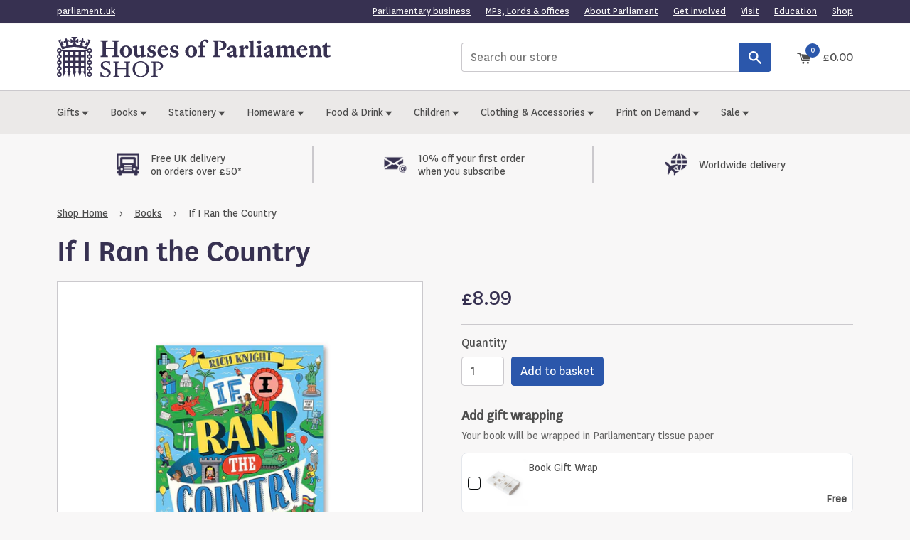

--- FILE ---
content_type: text/html; charset=utf-8
request_url: https://www.shop.parliament.uk/collections/books/products/if-i-ran-the-country
body_size: 29550
content:
<!doctype html>
<!--[if IE 9]> <html class="ie9 no-js supports-no-cookies" lang="en"> <![endif]-->
<!--[if (gt IE 9)|!(IE)]><!--> <html class="no-js supports-no-cookies" lang="en"> <!--<![endif]-->
<head>
  <script type="application/vnd.locksmith+json" data-locksmith>{"version":"v254","locked":false,"initialized":true,"scope":"product","access_granted":true,"access_denied":false,"requires_customer":false,"manual_lock":false,"remote_lock":false,"has_timeout":false,"remote_rendered":null,"hide_resource":false,"hide_links_to_resource":false,"transparent":true,"locks":{"all":[],"opened":[]},"keys":[],"keys_signature":"c6f2725ef0cc596219ccdf7e0a57ad1a5e9dc030c1b7b69d48c2d6f0fd3a18f0","state":{"template":"product","theme":186656850303,"product":"if-i-ran-the-country","collection":"books","page":null,"blog":null,"article":null,"app":null},"now":1768542074,"path":"\/collections\/books\/products\/if-i-ran-the-country","locale_root_url":"\/","canonical_url":"https:\/\/www.shop.parliament.uk\/products\/if-i-ran-the-country","customer_id":null,"customer_id_signature":"c6f2725ef0cc596219ccdf7e0a57ad1a5e9dc030c1b7b69d48c2d6f0fd3a18f0","cart":null}</script><script data-locksmith>!function(){undefined;!function(){var s=window.Locksmith={},e=document.querySelector('script[type="application/vnd.locksmith+json"]'),n=e&&e.innerHTML;if(s.state={},s.util={},s.loading=!1,n)try{s.state=JSON.parse(n)}catch(d){}if(document.addEventListener&&document.querySelector){var o,a,i,t=[76,79,67,75,83,77,73,84,72,49,49],c=function(){a=t.slice(0)},l="style",r=function(e){e&&27!==e.keyCode&&"click"!==e.type||(document.removeEventListener("keydown",r),document.removeEventListener("click",r),o&&document.body.removeChild(o),o=null)};c(),document.addEventListener("keyup",function(e){if(e.keyCode===a[0]){if(clearTimeout(i),a.shift(),0<a.length)return void(i=setTimeout(c,1e3));c(),r(),(o=document.createElement("div"))[l].width="50%",o[l].maxWidth="1000px",o[l].height="85%",o[l].border="1px rgba(0, 0, 0, 0.2) solid",o[l].background="rgba(255, 255, 255, 0.99)",o[l].borderRadius="4px",o[l].position="fixed",o[l].top="50%",o[l].left="50%",o[l].transform="translateY(-50%) translateX(-50%)",o[l].boxShadow="0 2px 5px rgba(0, 0, 0, 0.3), 0 0 100vh 100vw rgba(0, 0, 0, 0.5)",o[l].zIndex="2147483645";var t=document.createElement("textarea");t.value=JSON.stringify(JSON.parse(n),null,2),t[l].border="none",t[l].display="block",t[l].boxSizing="border-box",t[l].width="100%",t[l].height="100%",t[l].background="transparent",t[l].padding="22px",t[l].fontFamily="monospace",t[l].fontSize="14px",t[l].color="#333",t[l].resize="none",t[l].outline="none",t.readOnly=!0,o.appendChild(t),document.body.appendChild(o),t.addEventListener("click",function(e){e.stopImmediatePropagation()}),t.select(),document.addEventListener("keydown",r),document.addEventListener("click",r)}})}s.isEmbedded=-1!==window.location.search.indexOf("_ab=0&_fd=0&_sc=1"),s.path=s.state.path||window.location.pathname,s.basePath=s.state.locale_root_url.concat("/apps/locksmith").replace(/^\/\//,"/"),s.reloading=!1,s.util.console=window.console||{log:function(){},error:function(){}},s.util.makeUrl=function(e,t){var n,o=s.basePath+e,a=[],i=s.cache();for(n in i)a.push(n+"="+encodeURIComponent(i[n]));for(n in t)a.push(n+"="+encodeURIComponent(t[n]));return s.state.customer_id&&(a.push("customer_id="+encodeURIComponent(s.state.customer_id)),a.push("customer_id_signature="+encodeURIComponent(s.state.customer_id_signature))),o+=(-1===o.indexOf("?")?"?":"&")+a.join("&")},s._initializeCallbacks=[],s.on=function(e,t){if("initialize"!==e)throw'Locksmith.on() currently only supports the "initialize" event';s._initializeCallbacks.push(t)},s.initializeSession=function(e){if(!s.isEmbedded){var t=!1,n=!0,o=!0;(e=e||{}).silent&&(o=n=!(t=!0)),s.ping({silent:t,spinner:n,reload:o,callback:function(){s._initializeCallbacks.forEach(function(e){e()})}})}},s.cache=function(e){var t={};try{var n=function a(e){return(document.cookie.match("(^|; )"+e+"=([^;]*)")||0)[2]};t=JSON.parse(decodeURIComponent(n("locksmith-params")||"{}"))}catch(d){}if(e){for(var o in e)t[o]=e[o];document.cookie="locksmith-params=; expires=Thu, 01 Jan 1970 00:00:00 GMT; path=/",document.cookie="locksmith-params="+encodeURIComponent(JSON.stringify(t))+"; path=/"}return t},s.cache.cart=s.state.cart,s.cache.cartLastSaved=null,s.params=s.cache(),s.util.reload=function(){s.reloading=!0;try{window.location.href=window.location.href.replace(/#.*/,"")}catch(d){s.util.console.error("Preferred reload method failed",d),window.location.reload()}},s.cache.saveCart=function(e){if(!s.cache.cart||s.cache.cart===s.cache.cartLastSaved)return e?e():null;var t=s.cache.cartLastSaved;s.cache.cartLastSaved=s.cache.cart,fetch("/cart/update.js",{method:"POST",headers:{"Content-Type":"application/json",Accept:"application/json"},body:JSON.stringify({attributes:{locksmith:s.cache.cart}})}).then(function(e){if(!e.ok)throw new Error("Cart update failed: "+e.status);return e.json()}).then(function(){e&&e()})["catch"](function(e){if(s.cache.cartLastSaved=t,!s.reloading)throw e})},s.util.spinnerHTML='<style>body{background:#FFF}@keyframes spin{from{transform:rotate(0deg)}to{transform:rotate(360deg)}}#loading{display:flex;width:100%;height:50vh;color:#777;align-items:center;justify-content:center}#loading .spinner{display:block;animation:spin 600ms linear infinite;position:relative;width:50px;height:50px}#loading .spinner-ring{stroke:currentColor;stroke-dasharray:100%;stroke-width:2px;stroke-linecap:round;fill:none}</style><div id="loading"><div class="spinner"><svg width="100%" height="100%"><svg preserveAspectRatio="xMinYMin"><circle class="spinner-ring" cx="50%" cy="50%" r="45%"></circle></svg></svg></div></div>',s.util.clobberBody=function(e){document.body.innerHTML=e},s.util.clobberDocument=function(e){e.responseText&&(e=e.responseText),document.documentElement&&document.removeChild(document.documentElement);var t=document.open("text/html","replace");t.writeln(e),t.close(),setTimeout(function(){var e=t.querySelector("[autofocus]");e&&e.focus()},100)},s.util.serializeForm=function(e){if(e&&"FORM"===e.nodeName){var t,n,o={};for(t=e.elements.length-1;0<=t;t-=1)if(""!==e.elements[t].name)switch(e.elements[t].nodeName){case"INPUT":switch(e.elements[t].type){default:case"text":case"hidden":case"password":case"button":case"reset":case"submit":o[e.elements[t].name]=e.elements[t].value;break;case"checkbox":case"radio":e.elements[t].checked&&(o[e.elements[t].name]=e.elements[t].value);break;case"file":}break;case"TEXTAREA":o[e.elements[t].name]=e.elements[t].value;break;case"SELECT":switch(e.elements[t].type){case"select-one":o[e.elements[t].name]=e.elements[t].value;break;case"select-multiple":for(n=e.elements[t].options.length-1;0<=n;n-=1)e.elements[t].options[n].selected&&(o[e.elements[t].name]=e.elements[t].options[n].value)}break;case"BUTTON":switch(e.elements[t].type){case"reset":case"submit":case"button":o[e.elements[t].name]=e.elements[t].value}}return o}},s.util.on=function(e,i,s,t){t=t||document;var c="locksmith-"+e+i,n=function(e){var t=e.target,n=e.target.parentElement,o=t&&t.className&&(t.className.baseVal||t.className)||"",a=n&&n.className&&(n.className.baseVal||n.className)||"";("string"==typeof o&&-1!==o.split(/\s+/).indexOf(i)||"string"==typeof a&&-1!==a.split(/\s+/).indexOf(i))&&!e[c]&&(e[c]=!0,s(e))};t.attachEvent?t.attachEvent(e,n):t.addEventListener(e,n,!1)},s.util.enableActions=function(e){s.util.on("click","locksmith-action",function(e){e.preventDefault();var t=e.target;t.dataset.confirmWith&&!confirm(t.dataset.confirmWith)||(t.disabled=!0,t.innerText=t.dataset.disableWith,s.post("/action",t.dataset.locksmithParams,{spinner:!1,type:"text",success:function(e){(e=JSON.parse(e.responseText)).message&&alert(e.message),s.util.reload()}}))},e)},s.util.inject=function(e,t){var n=["data","locksmith","append"];if(-1!==t.indexOf(n.join("-"))){var o=document.createElement("div");o.innerHTML=t,e.appendChild(o)}else e.innerHTML=t;var a,i,s=e.querySelectorAll("script");for(i=0;i<s.length;++i){a=s[i];var c=document.createElement("script");if(a.type&&(c.type=a.type),a.src)c.src=a.src;else{var l=document.createTextNode(a.innerHTML);c.appendChild(l)}e.appendChild(c)}var r=e.querySelector("[autofocus]");r&&r.focus()},s.post=function(e,t,n){!1!==(n=n||{}).spinner&&s.util.clobberBody(s.util.spinnerHTML);var o={};n.container===document?(o.layout=1,n.success=function(e){s.util.clobberDocument(e)}):n.container&&(o.layout=0,n.success=function(e){var t=document.getElementById(n.container);s.util.inject(t,e),t.id===t.firstChild.id&&t.parentElement.replaceChild(t.firstChild,t)}),n.form_type&&(t.form_type=n.form_type),n.include_layout_classes!==undefined&&(t.include_layout_classes=n.include_layout_classes),n.lock_id!==undefined&&(t.lock_id=n.lock_id),s.loading=!0;var a=s.util.makeUrl(e,o),i="json"===n.type||"text"===n.type;fetch(a,{method:"POST",headers:{"Content-Type":"application/json",Accept:i?"application/json":"text/html"},body:JSON.stringify(t)}).then(function(e){if(!e.ok)throw new Error("Request failed: "+e.status);return e.text()}).then(function(e){var t=n.success||s.util.clobberDocument;t(i?{responseText:e}:e)})["catch"](function(e){if(!s.reloading)if("dashboard.weglot.com"!==window.location.host){if(!n.silent)throw alert("Something went wrong! Please refresh and try again."),e;console.error(e)}else console.error(e)})["finally"](function(){s.loading=!1})},s.postResource=function(e,t){e.path=s.path,e.search=window.location.search,e.state=s.state,e.passcode&&(e.passcode=e.passcode.trim()),e.email&&(e.email=e.email.trim()),e.state.cart=s.cache.cart,e.locksmith_json=s.jsonTag,e.locksmith_json_signature=s.jsonTagSignature,s.post("/resource",e,t)},s.ping=function(e){if(!s.isEmbedded){e=e||{};var t=function(){e.reload?s.util.reload():"function"==typeof e.callback&&e.callback()};s.post("/ping",{path:s.path,search:window.location.search,state:s.state},{spinner:!!e.spinner,silent:"undefined"==typeof e.silent||e.silent,type:"text",success:function(e){e&&e.responseText?((e=JSON.parse(e.responseText)).messages&&0<e.messages.length&&s.showMessages(e.messages),e.cart&&s.cache.cart!==e.cart?(s.cache.cart=e.cart,s.cache.saveCart(function(){t(),e.cart&&e.cart.match(/^.+:/)&&s.util.reload()})):t()):console.error("[Locksmith] Invalid result in ping callback:",e)}})}},s.timeoutMonitor=function(){var e=s.cache.cart;s.ping({callback:function(){e!==s.cache.cart||setTimeout(function(){s.timeoutMonitor()},6e4)}})},s.showMessages=function(e){var t=document.createElement("div");t.style.position="fixed",t.style.left=0,t.style.right=0,t.style.bottom="-50px",t.style.opacity=0,t.style.background="#191919",t.style.color="#ddd",t.style.transition="bottom 0.2s, opacity 0.2s",t.style.zIndex=999999,t.innerHTML="        <style>          .locksmith-ab .locksmith-b { display: none; }          .locksmith-ab.toggled .locksmith-b { display: flex; }          .locksmith-ab.toggled .locksmith-a { display: none; }          .locksmith-flex { display: flex; flex-wrap: wrap; justify-content: space-between; align-items: center; padding: 10px 20px; }          .locksmith-message + .locksmith-message { border-top: 1px #555 solid; }          .locksmith-message a { color: inherit; font-weight: bold; }          .locksmith-message a:hover { color: inherit; opacity: 0.8; }          a.locksmith-ab-toggle { font-weight: inherit; text-decoration: underline; }          .locksmith-text { flex-grow: 1; }          .locksmith-cta { flex-grow: 0; text-align: right; }          .locksmith-cta button { transform: scale(0.8); transform-origin: left; }          .locksmith-cta > * { display: block; }          .locksmith-cta > * + * { margin-top: 10px; }          .locksmith-message a.locksmith-close { flex-grow: 0; text-decoration: none; margin-left: 15px; font-size: 30px; font-family: monospace; display: block; padding: 2px 10px; }                    @media screen and (max-width: 600px) {            .locksmith-wide-only { display: none !important; }            .locksmith-flex { padding: 0 15px; }            .locksmith-flex > * { margin-top: 5px; margin-bottom: 5px; }            .locksmith-cta { text-align: left; }          }                    @media screen and (min-width: 601px) {            .locksmith-narrow-only { display: none !important; }          }        </style>      "+e.map(function(e){return'<div class="locksmith-message">'+e+"</div>"}).join(""),document.body.appendChild(t),document.body.style.position="relative",document.body.parentElement.style.paddingBottom=t.offsetHeight+"px",setTimeout(function(){t.style.bottom=0,t.style.opacity=1},50),s.util.on("click","locksmith-ab-toggle",function(e){e.preventDefault();for(var t=e.target.parentElement;-1===t.className.split(" ").indexOf("locksmith-ab");)t=t.parentElement;-1!==t.className.split(" ").indexOf("toggled")?t.className=t.className.replace("toggled",""):t.className=t.className+" toggled"}),s.util.enableActions(t)}}()}();</script>
      <script data-locksmith>Locksmith.cache.cart=null</script>

  <script data-locksmith>Locksmith.jsonTag="{\"version\":\"v254\",\"locked\":false,\"initialized\":true,\"scope\":\"product\",\"access_granted\":true,\"access_denied\":false,\"requires_customer\":false,\"manual_lock\":false,\"remote_lock\":false,\"has_timeout\":false,\"remote_rendered\":null,\"hide_resource\":false,\"hide_links_to_resource\":false,\"transparent\":true,\"locks\":{\"all\":[],\"opened\":[]},\"keys\":[],\"keys_signature\":\"c6f2725ef0cc596219ccdf7e0a57ad1a5e9dc030c1b7b69d48c2d6f0fd3a18f0\",\"state\":{\"template\":\"product\",\"theme\":186656850303,\"product\":\"if-i-ran-the-country\",\"collection\":\"books\",\"page\":null,\"blog\":null,\"article\":null,\"app\":null},\"now\":1768542074,\"path\":\"\\\/collections\\\/books\\\/products\\\/if-i-ran-the-country\",\"locale_root_url\":\"\\\/\",\"canonical_url\":\"https:\\\/\\\/www.shop.parliament.uk\\\/products\\\/if-i-ran-the-country\",\"customer_id\":null,\"customer_id_signature\":\"c6f2725ef0cc596219ccdf7e0a57ad1a5e9dc030c1b7b69d48c2d6f0fd3a18f0\",\"cart\":null}";Locksmith.jsonTagSignature="83111d2bfb84d2edbbdc75603736803c913b7f9314b3f34058292f77430e00ba"</script>
  <meta name="facebook-domain-verification" content="5bwx9zqegkvixn391dyt3if0x9aea3" />
  <meta name="google-site-verification" content="GFewDlhI8ooVVW_ZcPiaRiA4tRccInKsSwtz5OKNrto" />
  <meta charset="utf-8">
  <meta http-equiv="X-UA-Compatible" content="IE=edge">
  <meta name="viewport" content="width=device-width,initial-scale=1">
  <meta name="theme-color" content="#000">
  <meta name="referrer" content="always">
  <link rel="canonical" href="https://www.shop.parliament.uk/products/if-i-ran-the-country">
  <link rel="shortcut icon" href="//www.shop.parliament.uk/cdn/shop/t/15/assets/favicon.ico?v=56347330880399047281762420497">

  
  <title>
    If I Ran the Country
    
    
    
    
      &ndash; Houses of Parliament Shop
    
  </title>

  
<meta name="description" content="This book is aimed at children and young people who are eager to learn more about the intricacies of world political systems. Based around the question of how its reader would run the country, author Rich Knight fills an information gap with wit, humour and some fantastic ideas for how to get involved and informed. Aut">


  
<meta property="og:site_name" content="Houses of Parliament Shop">
<meta property="og:url" content="https://www.shop.parliament.uk/products/if-i-ran-the-country"><meta property="og:title" content="If I Ran the Country">
<meta property="og:type" content="product">
<meta property="og:description" content="This book is aimed at children and young people who are eager to learn more about the intricacies of world political systems. Based around the question of how its reader would run the country, author Rich Knight fills an information gap with wit, humour and some fantastic ideas for how to get involved and informed. Aut">
<meta property="og:price:amount" content="8.99">
<meta property="og:price:currency" content="GBP">
<meta property="og:image" content="http://www.shop.parliament.uk/cdn/shop/files/9781526363725_5bd49ea8-b6a5-4ed4-84f8-f7dcfe00d304_1024x1024.jpg?v=1717497924">

<meta property="og:image:secure_url" content="https://www.shop.parliament.uk/cdn/shop/files/9781526363725_5bd49ea8-b6a5-4ed4-84f8-f7dcfe00d304_1024x1024.jpg?v=1717497924">


<meta name="twitter:site" content="@">
<meta name="twitter:card" content="summary_large_image"><meta name="twitter:title" content="If I Ran the Country">
<meta name="twitter:description" content="This book is aimed at children and young people who are eager to learn more about the intricacies of world political systems. Based around the question of how its reader would run the country, author Rich Knight fills an information gap with wit, humour and some fantastic ideas for how to get involved and informed. Aut">


  

  

  <link href="//www.shop.parliament.uk/cdn/shop/t/15/assets/theme.scss.css?v=124248754131880397261767967247" rel="stylesheet" type="text/css" media="all">
  

  <script>
    document.documentElement.className = document.documentElement.className.replace('no-js', 'js');

    window.theme = {
      strings: {
        addToCart: "Add to basket",
        soldOut: "Out of stock",
        unavailable: "Unavailable"
      },
      moneyFormat: "£{{amount}}"
    };
  </script>

  

  <!--[if (gt IE 9)|!(IE)]><!--><script src="//www.shop.parliament.uk/cdn/shop/t/15/assets/vendor.js?v=42886362259210564911762420497" defer="defer"></script><!--<![endif]-->
  <!--[if lt IE 9]><script src="//www.shop.parliament.uk/cdn/shop/t/15/assets/vendor.js?v=42886362259210564911762420497"></script><![endif]-->

  <!--[if (gt IE 9)|!(IE)]><!--><script src="//www.shop.parliament.uk/cdn/shop/t/15/assets/theme.js?v=160948437864182863321762424678" defer="defer"></script><!--<![endif]-->
  <!--[if lt IE 9]><script src="//www.shop.parliament.uk/cdn/shop/t/15/assets/theme.js?v=160948437864182863321762424678"></script><![endif]-->
  
  
  <!--[if (gt IE 9)|!(IE)]><!--><script src="//www.shop.parliament.uk/cdn/shop/t/15/assets/custom.js?v=78378259018010920731762420497" defer="defer"></script><!--<![endif]-->
  <!--[if lt IE 9]><script src="//www.shop.parliament.uk/cdn/shop/t/15/assets/custom.js?v=78378259018010920731762420497"></script><![endif]-->

  <script>window.performance && window.performance.mark && window.performance.mark('shopify.content_for_header.start');</script><meta name="google-site-verification" content="KOUx4eLdQvj3_J-QK9-CO2wMJepfC_LgstNZRbWgzrQ">
<meta name="google-site-verification" content="afX-1MwcYT6P-EntFxGK6xm7jh6f5HBqA30RRg_w3ak">
<meta id="shopify-digital-wallet" name="shopify-digital-wallet" content="/19874943/digital_wallets/dialog">
<meta name="shopify-checkout-api-token" content="6c5e75e0698263d6294460bdf93df5b0">
<link rel="alternate" type="application/json+oembed" href="https://www.shop.parliament.uk/products/if-i-ran-the-country.oembed">
<script async="async" src="/checkouts/internal/preloads.js?locale=en-GB"></script>
<script id="apple-pay-shop-capabilities" type="application/json">{"shopId":19874943,"countryCode":"GB","currencyCode":"GBP","merchantCapabilities":["supports3DS"],"merchantId":"gid:\/\/shopify\/Shop\/19874943","merchantName":"Houses of Parliament Shop","requiredBillingContactFields":["postalAddress","email"],"requiredShippingContactFields":["postalAddress","email"],"shippingType":"shipping","supportedNetworks":["visa","masterCard","amex"],"total":{"type":"pending","label":"Houses of Parliament Shop","amount":"1.00"},"shopifyPaymentsEnabled":true,"supportsSubscriptions":true}</script>
<script id="shopify-features" type="application/json">{"accessToken":"6c5e75e0698263d6294460bdf93df5b0","betas":["rich-media-storefront-analytics"],"domain":"www.shop.parliament.uk","predictiveSearch":true,"shopId":19874943,"locale":"en"}</script>
<script>var Shopify = Shopify || {};
Shopify.shop = "uk-parliament.myshopify.com";
Shopify.locale = "en";
Shopify.currency = {"active":"GBP","rate":"1.0"};
Shopify.country = "GB";
Shopify.theme = {"name":"HOP - Dev","id":186656850303,"schema_name":"UK Parliament","schema_version":"0.0.1","theme_store_id":null,"role":"main"};
Shopify.theme.handle = "null";
Shopify.theme.style = {"id":null,"handle":null};
Shopify.cdnHost = "www.shop.parliament.uk/cdn";
Shopify.routes = Shopify.routes || {};
Shopify.routes.root = "/";</script>
<script type="module">!function(o){(o.Shopify=o.Shopify||{}).modules=!0}(window);</script>
<script>!function(o){function n(){var o=[];function n(){o.push(Array.prototype.slice.apply(arguments))}return n.q=o,n}var t=o.Shopify=o.Shopify||{};t.loadFeatures=n(),t.autoloadFeatures=n()}(window);</script>
<script id="shop-js-analytics" type="application/json">{"pageType":"product"}</script>
<script defer="defer" async type="module" src="//www.shop.parliament.uk/cdn/shopifycloud/shop-js/modules/v2/client.init-shop-cart-sync_IZsNAliE.en.esm.js"></script>
<script defer="defer" async type="module" src="//www.shop.parliament.uk/cdn/shopifycloud/shop-js/modules/v2/chunk.common_0OUaOowp.esm.js"></script>
<script type="module">
  await import("//www.shop.parliament.uk/cdn/shopifycloud/shop-js/modules/v2/client.init-shop-cart-sync_IZsNAliE.en.esm.js");
await import("//www.shop.parliament.uk/cdn/shopifycloud/shop-js/modules/v2/chunk.common_0OUaOowp.esm.js");

  window.Shopify.SignInWithShop?.initShopCartSync?.({"fedCMEnabled":true,"windoidEnabled":true});

</script>
<script>(function() {
  var isLoaded = false;
  function asyncLoad() {
    if (isLoaded) return;
    isLoaded = true;
    var urls = ["https:\/\/cdn.productcustomizer.com\/storefront\/production-product-customizer-v2.js?shop=uk-parliament.myshopify.com","\/\/searchanise-ef84.kxcdn.com\/widgets\/shopify\/init.js?a=4f1K3u8x7a\u0026shop=uk-parliament.myshopify.com","https:\/\/chimpstatic.com\/mcjs-connected\/js\/users\/64af15924ba58f178f281a7e7\/0d5b818ed88fd957c47c3c40d.js?shop=uk-parliament.myshopify.com","https:\/\/myshop.merchr.com\/storage\/merchr.widget.min.js?shop=uk-parliament.myshopify.com"];
    for (var i = 0; i < urls.length; i++) {
      var s = document.createElement('script');
      s.type = 'text/javascript';
      s.async = true;
      s.src = urls[i];
      var x = document.getElementsByTagName('script')[0];
      x.parentNode.insertBefore(s, x);
    }
  };
  if(window.attachEvent) {
    window.attachEvent('onload', asyncLoad);
  } else {
    window.addEventListener('load', asyncLoad, false);
  }
})();</script>
<script id="__st">var __st={"a":19874943,"offset":0,"reqid":"a1b8d2c9-8fb8-4b34-b755-e9bc9ceba6a9-1768542074","pageurl":"www.shop.parliament.uk\/collections\/books\/products\/if-i-ran-the-country","u":"8c9713570970","p":"product","rtyp":"product","rid":8250625196247};</script>
<script>window.ShopifyPaypalV4VisibilityTracking = true;</script>
<script id="captcha-bootstrap">!function(){'use strict';const t='contact',e='account',n='new_comment',o=[[t,t],['blogs',n],['comments',n],[t,'customer']],c=[[e,'customer_login'],[e,'guest_login'],[e,'recover_customer_password'],[e,'create_customer']],r=t=>t.map((([t,e])=>`form[action*='/${t}']:not([data-nocaptcha='true']) input[name='form_type'][value='${e}']`)).join(','),a=t=>()=>t?[...document.querySelectorAll(t)].map((t=>t.form)):[];function s(){const t=[...o],e=r(t);return a(e)}const i='password',u='form_key',d=['recaptcha-v3-token','g-recaptcha-response','h-captcha-response',i],f=()=>{try{return window.sessionStorage}catch{return}},m='__shopify_v',_=t=>t.elements[u];function p(t,e,n=!1){try{const o=window.sessionStorage,c=JSON.parse(o.getItem(e)),{data:r}=function(t){const{data:e,action:n}=t;return t[m]||n?{data:e,action:n}:{data:t,action:n}}(c);for(const[e,n]of Object.entries(r))t.elements[e]&&(t.elements[e].value=n);n&&o.removeItem(e)}catch(o){console.error('form repopulation failed',{error:o})}}const l='form_type',E='cptcha';function T(t){t.dataset[E]=!0}const w=window,h=w.document,L='Shopify',v='ce_forms',y='captcha';let A=!1;((t,e)=>{const n=(g='f06e6c50-85a8-45c8-87d0-21a2b65856fe',I='https://cdn.shopify.com/shopifycloud/storefront-forms-hcaptcha/ce_storefront_forms_captcha_hcaptcha.v1.5.2.iife.js',D={infoText:'Protected by hCaptcha',privacyText:'Privacy',termsText:'Terms'},(t,e,n)=>{const o=w[L][v],c=o.bindForm;if(c)return c(t,g,e,D).then(n);var r;o.q.push([[t,g,e,D],n]),r=I,A||(h.body.append(Object.assign(h.createElement('script'),{id:'captcha-provider',async:!0,src:r})),A=!0)});var g,I,D;w[L]=w[L]||{},w[L][v]=w[L][v]||{},w[L][v].q=[],w[L][y]=w[L][y]||{},w[L][y].protect=function(t,e){n(t,void 0,e),T(t)},Object.freeze(w[L][y]),function(t,e,n,w,h,L){const[v,y,A,g]=function(t,e,n){const i=e?o:[],u=t?c:[],d=[...i,...u],f=r(d),m=r(i),_=r(d.filter((([t,e])=>n.includes(e))));return[a(f),a(m),a(_),s()]}(w,h,L),I=t=>{const e=t.target;return e instanceof HTMLFormElement?e:e&&e.form},D=t=>v().includes(t);t.addEventListener('submit',(t=>{const e=I(t);if(!e)return;const n=D(e)&&!e.dataset.hcaptchaBound&&!e.dataset.recaptchaBound,o=_(e),c=g().includes(e)&&(!o||!o.value);(n||c)&&t.preventDefault(),c&&!n&&(function(t){try{if(!f())return;!function(t){const e=f();if(!e)return;const n=_(t);if(!n)return;const o=n.value;o&&e.removeItem(o)}(t);const e=Array.from(Array(32),(()=>Math.random().toString(36)[2])).join('');!function(t,e){_(t)||t.append(Object.assign(document.createElement('input'),{type:'hidden',name:u})),t.elements[u].value=e}(t,e),function(t,e){const n=f();if(!n)return;const o=[...t.querySelectorAll(`input[type='${i}']`)].map((({name:t})=>t)),c=[...d,...o],r={};for(const[a,s]of new FormData(t).entries())c.includes(a)||(r[a]=s);n.setItem(e,JSON.stringify({[m]:1,action:t.action,data:r}))}(t,e)}catch(e){console.error('failed to persist form',e)}}(e),e.submit())}));const S=(t,e)=>{t&&!t.dataset[E]&&(n(t,e.some((e=>e===t))),T(t))};for(const o of['focusin','change'])t.addEventListener(o,(t=>{const e=I(t);D(e)&&S(e,y())}));const B=e.get('form_key'),M=e.get(l),P=B&&M;t.addEventListener('DOMContentLoaded',(()=>{const t=y();if(P)for(const e of t)e.elements[l].value===M&&p(e,B);[...new Set([...A(),...v().filter((t=>'true'===t.dataset.shopifyCaptcha))])].forEach((e=>S(e,t)))}))}(h,new URLSearchParams(w.location.search),n,t,e,['guest_login'])})(!0,!1)}();</script>
<script integrity="sha256-4kQ18oKyAcykRKYeNunJcIwy7WH5gtpwJnB7kiuLZ1E=" data-source-attribution="shopify.loadfeatures" defer="defer" src="//www.shop.parliament.uk/cdn/shopifycloud/storefront/assets/storefront/load_feature-a0a9edcb.js" crossorigin="anonymous"></script>
<script data-source-attribution="shopify.dynamic_checkout.dynamic.init">var Shopify=Shopify||{};Shopify.PaymentButton=Shopify.PaymentButton||{isStorefrontPortableWallets:!0,init:function(){window.Shopify.PaymentButton.init=function(){};var t=document.createElement("script");t.src="https://www.shop.parliament.uk/cdn/shopifycloud/portable-wallets/latest/portable-wallets.en.js",t.type="module",document.head.appendChild(t)}};
</script>
<script data-source-attribution="shopify.dynamic_checkout.buyer_consent">
  function portableWalletsHideBuyerConsent(e){var t=document.getElementById("shopify-buyer-consent"),n=document.getElementById("shopify-subscription-policy-button");t&&n&&(t.classList.add("hidden"),t.setAttribute("aria-hidden","true"),n.removeEventListener("click",e))}function portableWalletsShowBuyerConsent(e){var t=document.getElementById("shopify-buyer-consent"),n=document.getElementById("shopify-subscription-policy-button");t&&n&&(t.classList.remove("hidden"),t.removeAttribute("aria-hidden"),n.addEventListener("click",e))}window.Shopify?.PaymentButton&&(window.Shopify.PaymentButton.hideBuyerConsent=portableWalletsHideBuyerConsent,window.Shopify.PaymentButton.showBuyerConsent=portableWalletsShowBuyerConsent);
</script>
<script data-source-attribution="shopify.dynamic_checkout.cart.bootstrap">document.addEventListener("DOMContentLoaded",(function(){function t(){return document.querySelector("shopify-accelerated-checkout-cart, shopify-accelerated-checkout")}if(t())Shopify.PaymentButton.init();else{new MutationObserver((function(e,n){t()&&(Shopify.PaymentButton.init(),n.disconnect())})).observe(document.body,{childList:!0,subtree:!0})}}));
</script>
<script id='scb4127' type='text/javascript' async='' src='https://www.shop.parliament.uk/cdn/shopifycloud/privacy-banner/storefront-banner.js'></script><link id="shopify-accelerated-checkout-styles" rel="stylesheet" media="screen" href="https://www.shop.parliament.uk/cdn/shopifycloud/portable-wallets/latest/accelerated-checkout-backwards-compat.css" crossorigin="anonymous">
<style id="shopify-accelerated-checkout-cart">
        #shopify-buyer-consent {
  margin-top: 1em;
  display: inline-block;
  width: 100%;
}

#shopify-buyer-consent.hidden {
  display: none;
}

#shopify-subscription-policy-button {
  background: none;
  border: none;
  padding: 0;
  text-decoration: underline;
  font-size: inherit;
  cursor: pointer;
}

#shopify-subscription-policy-button::before {
  box-shadow: none;
}

      </style>

<script>window.performance && window.performance.mark && window.performance.mark('shopify.content_for_header.end');</script>

  <script>
    var hjid_value = "00000";
  </script>
  <link href="//www.shop.parliament.uk/cdn/shop/t/15/assets/shopstorm-apps.scss.css?v=78195829596500560511762420497" rel="stylesheet" type="text/css" media="all">
  <script async src="https://cdn.productcustomizer.com/storefront/production-product-customizer-v2.js?shop=uk-parliament.myshopify.com" type="text/javascript"></script>
  
  <style>
    .mc-layout__bannerContent iframe { height: auto !important }
  </style>
   
  <!-- Upsell & Cross Sell - Selleasy by Logbase - Starts -->
    <script src='https://upsell-app.logbase.io/lb-upsell.js?shop=uk-parliament.myshopify.com' defer></script>
  <!-- Upsell & Cross Sell - Selleasy by Logbase - Ends -->

  
<!-- BEGIN app block: shopify://apps/minmaxify-order-limits/blocks/app-embed-block/3acfba32-89f3-4377-ae20-cbb9abc48475 --><script type="text/javascript" src="https://limits.minmaxify.com/uk-parliament.myshopify.com?v=139a&r=20251121131714"></script>

<!-- END app block --><script src="https://cdn.shopify.com/extensions/019b7cd0-6587-73c3-9937-bcc2249fa2c4/lb-upsell-227/assets/lb-selleasy.js" type="text/javascript" defer="defer"></script>
<link href="https://monorail-edge.shopifysvc.com" rel="dns-prefetch">
<script>(function(){if ("sendBeacon" in navigator && "performance" in window) {try {var session_token_from_headers = performance.getEntriesByType('navigation')[0].serverTiming.find(x => x.name == '_s').description;} catch {var session_token_from_headers = undefined;}var session_cookie_matches = document.cookie.match(/_shopify_s=([^;]*)/);var session_token_from_cookie = session_cookie_matches && session_cookie_matches.length === 2 ? session_cookie_matches[1] : "";var session_token = session_token_from_headers || session_token_from_cookie || "";function handle_abandonment_event(e) {var entries = performance.getEntries().filter(function(entry) {return /monorail-edge.shopifysvc.com/.test(entry.name);});if (!window.abandonment_tracked && entries.length === 0) {window.abandonment_tracked = true;var currentMs = Date.now();var navigation_start = performance.timing.navigationStart;var payload = {shop_id: 19874943,url: window.location.href,navigation_start,duration: currentMs - navigation_start,session_token,page_type: "product"};window.navigator.sendBeacon("https://monorail-edge.shopifysvc.com/v1/produce", JSON.stringify({schema_id: "online_store_buyer_site_abandonment/1.1",payload: payload,metadata: {event_created_at_ms: currentMs,event_sent_at_ms: currentMs}}));}}window.addEventListener('pagehide', handle_abandonment_event);}}());</script>
<script id="web-pixels-manager-setup">(function e(e,d,r,n,o){if(void 0===o&&(o={}),!Boolean(null===(a=null===(i=window.Shopify)||void 0===i?void 0:i.analytics)||void 0===a?void 0:a.replayQueue)){var i,a;window.Shopify=window.Shopify||{};var t=window.Shopify;t.analytics=t.analytics||{};var s=t.analytics;s.replayQueue=[],s.publish=function(e,d,r){return s.replayQueue.push([e,d,r]),!0};try{self.performance.mark("wpm:start")}catch(e){}var l=function(){var e={modern:/Edge?\/(1{2}[4-9]|1[2-9]\d|[2-9]\d{2}|\d{4,})\.\d+(\.\d+|)|Firefox\/(1{2}[4-9]|1[2-9]\d|[2-9]\d{2}|\d{4,})\.\d+(\.\d+|)|Chrom(ium|e)\/(9{2}|\d{3,})\.\d+(\.\d+|)|(Maci|X1{2}).+ Version\/(15\.\d+|(1[6-9]|[2-9]\d|\d{3,})\.\d+)([,.]\d+|)( \(\w+\)|)( Mobile\/\w+|) Safari\/|Chrome.+OPR\/(9{2}|\d{3,})\.\d+\.\d+|(CPU[ +]OS|iPhone[ +]OS|CPU[ +]iPhone|CPU IPhone OS|CPU iPad OS)[ +]+(15[._]\d+|(1[6-9]|[2-9]\d|\d{3,})[._]\d+)([._]\d+|)|Android:?[ /-](13[3-9]|1[4-9]\d|[2-9]\d{2}|\d{4,})(\.\d+|)(\.\d+|)|Android.+Firefox\/(13[5-9]|1[4-9]\d|[2-9]\d{2}|\d{4,})\.\d+(\.\d+|)|Android.+Chrom(ium|e)\/(13[3-9]|1[4-9]\d|[2-9]\d{2}|\d{4,})\.\d+(\.\d+|)|SamsungBrowser\/([2-9]\d|\d{3,})\.\d+/,legacy:/Edge?\/(1[6-9]|[2-9]\d|\d{3,})\.\d+(\.\d+|)|Firefox\/(5[4-9]|[6-9]\d|\d{3,})\.\d+(\.\d+|)|Chrom(ium|e)\/(5[1-9]|[6-9]\d|\d{3,})\.\d+(\.\d+|)([\d.]+$|.*Safari\/(?![\d.]+ Edge\/[\d.]+$))|(Maci|X1{2}).+ Version\/(10\.\d+|(1[1-9]|[2-9]\d|\d{3,})\.\d+)([,.]\d+|)( \(\w+\)|)( Mobile\/\w+|) Safari\/|Chrome.+OPR\/(3[89]|[4-9]\d|\d{3,})\.\d+\.\d+|(CPU[ +]OS|iPhone[ +]OS|CPU[ +]iPhone|CPU IPhone OS|CPU iPad OS)[ +]+(10[._]\d+|(1[1-9]|[2-9]\d|\d{3,})[._]\d+)([._]\d+|)|Android:?[ /-](13[3-9]|1[4-9]\d|[2-9]\d{2}|\d{4,})(\.\d+|)(\.\d+|)|Mobile Safari.+OPR\/([89]\d|\d{3,})\.\d+\.\d+|Android.+Firefox\/(13[5-9]|1[4-9]\d|[2-9]\d{2}|\d{4,})\.\d+(\.\d+|)|Android.+Chrom(ium|e)\/(13[3-9]|1[4-9]\d|[2-9]\d{2}|\d{4,})\.\d+(\.\d+|)|Android.+(UC? ?Browser|UCWEB|U3)[ /]?(15\.([5-9]|\d{2,})|(1[6-9]|[2-9]\d|\d{3,})\.\d+)\.\d+|SamsungBrowser\/(5\.\d+|([6-9]|\d{2,})\.\d+)|Android.+MQ{2}Browser\/(14(\.(9|\d{2,})|)|(1[5-9]|[2-9]\d|\d{3,})(\.\d+|))(\.\d+|)|K[Aa][Ii]OS\/(3\.\d+|([4-9]|\d{2,})\.\d+)(\.\d+|)/},d=e.modern,r=e.legacy,n=navigator.userAgent;return n.match(d)?"modern":n.match(r)?"legacy":"unknown"}(),u="modern"===l?"modern":"legacy",c=(null!=n?n:{modern:"",legacy:""})[u],f=function(e){return[e.baseUrl,"/wpm","/b",e.hashVersion,"modern"===e.buildTarget?"m":"l",".js"].join("")}({baseUrl:d,hashVersion:r,buildTarget:u}),m=function(e){var d=e.version,r=e.bundleTarget,n=e.surface,o=e.pageUrl,i=e.monorailEndpoint;return{emit:function(e){var a=e.status,t=e.errorMsg,s=(new Date).getTime(),l=JSON.stringify({metadata:{event_sent_at_ms:s},events:[{schema_id:"web_pixels_manager_load/3.1",payload:{version:d,bundle_target:r,page_url:o,status:a,surface:n,error_msg:t},metadata:{event_created_at_ms:s}}]});if(!i)return console&&console.warn&&console.warn("[Web Pixels Manager] No Monorail endpoint provided, skipping logging."),!1;try{return self.navigator.sendBeacon.bind(self.navigator)(i,l)}catch(e){}var u=new XMLHttpRequest;try{return u.open("POST",i,!0),u.setRequestHeader("Content-Type","text/plain"),u.send(l),!0}catch(e){return console&&console.warn&&console.warn("[Web Pixels Manager] Got an unhandled error while logging to Monorail."),!1}}}}({version:r,bundleTarget:l,surface:e.surface,pageUrl:self.location.href,monorailEndpoint:e.monorailEndpoint});try{o.browserTarget=l,function(e){var d=e.src,r=e.async,n=void 0===r||r,o=e.onload,i=e.onerror,a=e.sri,t=e.scriptDataAttributes,s=void 0===t?{}:t,l=document.createElement("script"),u=document.querySelector("head"),c=document.querySelector("body");if(l.async=n,l.src=d,a&&(l.integrity=a,l.crossOrigin="anonymous"),s)for(var f in s)if(Object.prototype.hasOwnProperty.call(s,f))try{l.dataset[f]=s[f]}catch(e){}if(o&&l.addEventListener("load",o),i&&l.addEventListener("error",i),u)u.appendChild(l);else{if(!c)throw new Error("Did not find a head or body element to append the script");c.appendChild(l)}}({src:f,async:!0,onload:function(){if(!function(){var e,d;return Boolean(null===(d=null===(e=window.Shopify)||void 0===e?void 0:e.analytics)||void 0===d?void 0:d.initialized)}()){var d=window.webPixelsManager.init(e)||void 0;if(d){var r=window.Shopify.analytics;r.replayQueue.forEach((function(e){var r=e[0],n=e[1],o=e[2];d.publishCustomEvent(r,n,o)})),r.replayQueue=[],r.publish=d.publishCustomEvent,r.visitor=d.visitor,r.initialized=!0}}},onerror:function(){return m.emit({status:"failed",errorMsg:"".concat(f," has failed to load")})},sri:function(e){var d=/^sha384-[A-Za-z0-9+/=]+$/;return"string"==typeof e&&d.test(e)}(c)?c:"",scriptDataAttributes:o}),m.emit({status:"loading"})}catch(e){m.emit({status:"failed",errorMsg:(null==e?void 0:e.message)||"Unknown error"})}}})({shopId: 19874943,storefrontBaseUrl: "https://www.shop.parliament.uk",extensionsBaseUrl: "https://extensions.shopifycdn.com/cdn/shopifycloud/web-pixels-manager",monorailEndpoint: "https://monorail-edge.shopifysvc.com/unstable/produce_batch",surface: "storefront-renderer",enabledBetaFlags: ["2dca8a86"],webPixelsConfigList: [{"id":"2605973887","configuration":"{\"pixel_id\":\"637007173418090\",\"pixel_type\":\"facebook_pixel\"}","eventPayloadVersion":"v1","runtimeContext":"OPEN","scriptVersion":"ca16bc87fe92b6042fbaa3acc2fbdaa6","type":"APP","apiClientId":2329312,"privacyPurposes":["ANALYTICS","MARKETING","SALE_OF_DATA"],"dataSharingAdjustments":{"protectedCustomerApprovalScopes":["read_customer_address","read_customer_email","read_customer_name","read_customer_personal_data","read_customer_phone"]}},{"id":"2578219391","configuration":"{\"config\":\"{\\\"google_tag_ids\\\":[\\\"G-9KHVHYGT52\\\",\\\"GT-PZ6FJCZL\\\"],\\\"target_country\\\":\\\"GB\\\",\\\"gtag_events\\\":[{\\\"type\\\":\\\"search\\\",\\\"action_label\\\":\\\"G-9KHVHYGT52\\\"},{\\\"type\\\":\\\"begin_checkout\\\",\\\"action_label\\\":\\\"G-9KHVHYGT52\\\"},{\\\"type\\\":\\\"view_item\\\",\\\"action_label\\\":[\\\"G-9KHVHYGT52\\\",\\\"MC-1RFX10BWLM\\\"]},{\\\"type\\\":\\\"purchase\\\",\\\"action_label\\\":[\\\"G-9KHVHYGT52\\\",\\\"MC-1RFX10BWLM\\\"]},{\\\"type\\\":\\\"page_view\\\",\\\"action_label\\\":[\\\"G-9KHVHYGT52\\\",\\\"MC-1RFX10BWLM\\\"]},{\\\"type\\\":\\\"add_payment_info\\\",\\\"action_label\\\":\\\"G-9KHVHYGT52\\\"},{\\\"type\\\":\\\"add_to_cart\\\",\\\"action_label\\\":\\\"G-9KHVHYGT52\\\"}],\\\"enable_monitoring_mode\\\":false}\"}","eventPayloadVersion":"v1","runtimeContext":"OPEN","scriptVersion":"b2a88bafab3e21179ed38636efcd8a93","type":"APP","apiClientId":1780363,"privacyPurposes":[],"dataSharingAdjustments":{"protectedCustomerApprovalScopes":["read_customer_address","read_customer_email","read_customer_name","read_customer_personal_data","read_customer_phone"]}},{"id":"126451927","configuration":"{\"accountID\":\"selleasy-metrics-track\"}","eventPayloadVersion":"v1","runtimeContext":"STRICT","scriptVersion":"5aac1f99a8ca74af74cea751ede503d2","type":"APP","apiClientId":5519923,"privacyPurposes":[],"dataSharingAdjustments":{"protectedCustomerApprovalScopes":["read_customer_email","read_customer_name","read_customer_personal_data"]}},{"id":"89981143","configuration":"{\"apiKey\":\"4f1K3u8x7a\", \"host\":\"searchserverapi.com\"}","eventPayloadVersion":"v1","runtimeContext":"STRICT","scriptVersion":"5559ea45e47b67d15b30b79e7c6719da","type":"APP","apiClientId":578825,"privacyPurposes":["ANALYTICS"],"dataSharingAdjustments":{"protectedCustomerApprovalScopes":["read_customer_personal_data"]}},{"id":"247333247","eventPayloadVersion":"1","runtimeContext":"LAX","scriptVersion":"1","type":"CUSTOM","privacyPurposes":[],"name":"Google Tag Manager"},{"id":"shopify-app-pixel","configuration":"{}","eventPayloadVersion":"v1","runtimeContext":"STRICT","scriptVersion":"0450","apiClientId":"shopify-pixel","type":"APP","privacyPurposes":["ANALYTICS","MARKETING"]},{"id":"shopify-custom-pixel","eventPayloadVersion":"v1","runtimeContext":"LAX","scriptVersion":"0450","apiClientId":"shopify-pixel","type":"CUSTOM","privacyPurposes":["ANALYTICS","MARKETING"]}],isMerchantRequest: false,initData: {"shop":{"name":"Houses of Parliament Shop","paymentSettings":{"currencyCode":"GBP"},"myshopifyDomain":"uk-parliament.myshopify.com","countryCode":"GB","storefrontUrl":"https:\/\/www.shop.parliament.uk"},"customer":null,"cart":null,"checkout":null,"productVariants":[{"price":{"amount":8.99,"currencyCode":"GBP"},"product":{"title":"If I Ran the Country","vendor":"Bookspeed","id":"8250625196247","untranslatedTitle":"If I Ran the Country","url":"\/products\/if-i-ran-the-country","type":"Book"},"id":"44433125048535","image":{"src":"\/\/www.shop.parliament.uk\/cdn\/shop\/files\/9781526363725_5bd49ea8-b6a5-4ed4-84f8-f7dcfe00d304.jpg?v=1717497924"},"sku":"9781526363725","title":"Default Title","untranslatedTitle":"Default Title"}],"purchasingCompany":null},},"https://www.shop.parliament.uk/cdn","fcfee988w5aeb613cpc8e4bc33m6693e112",{"modern":"","legacy":""},{"shopId":"19874943","storefrontBaseUrl":"https:\/\/www.shop.parliament.uk","extensionBaseUrl":"https:\/\/extensions.shopifycdn.com\/cdn\/shopifycloud\/web-pixels-manager","surface":"storefront-renderer","enabledBetaFlags":"[\"2dca8a86\"]","isMerchantRequest":"false","hashVersion":"fcfee988w5aeb613cpc8e4bc33m6693e112","publish":"custom","events":"[[\"page_viewed\",{}],[\"product_viewed\",{\"productVariant\":{\"price\":{\"amount\":8.99,\"currencyCode\":\"GBP\"},\"product\":{\"title\":\"If I Ran the Country\",\"vendor\":\"Bookspeed\",\"id\":\"8250625196247\",\"untranslatedTitle\":\"If I Ran the Country\",\"url\":\"\/products\/if-i-ran-the-country\",\"type\":\"Book\"},\"id\":\"44433125048535\",\"image\":{\"src\":\"\/\/www.shop.parliament.uk\/cdn\/shop\/files\/9781526363725_5bd49ea8-b6a5-4ed4-84f8-f7dcfe00d304.jpg?v=1717497924\"},\"sku\":\"9781526363725\",\"title\":\"Default Title\",\"untranslatedTitle\":\"Default Title\"}}]]"});</script><script>
  window.ShopifyAnalytics = window.ShopifyAnalytics || {};
  window.ShopifyAnalytics.meta = window.ShopifyAnalytics.meta || {};
  window.ShopifyAnalytics.meta.currency = 'GBP';
  var meta = {"product":{"id":8250625196247,"gid":"gid:\/\/shopify\/Product\/8250625196247","vendor":"Bookspeed","type":"Book","handle":"if-i-ran-the-country","variants":[{"id":44433125048535,"price":899,"name":"If I Ran the Country","public_title":null,"sku":"9781526363725"}],"remote":false},"page":{"pageType":"product","resourceType":"product","resourceId":8250625196247,"requestId":"a1b8d2c9-8fb8-4b34-b755-e9bc9ceba6a9-1768542074"}};
  for (var attr in meta) {
    window.ShopifyAnalytics.meta[attr] = meta[attr];
  }
</script>
<script class="analytics">
  (function () {
    var customDocumentWrite = function(content) {
      var jquery = null;

      if (window.jQuery) {
        jquery = window.jQuery;
      } else if (window.Checkout && window.Checkout.$) {
        jquery = window.Checkout.$;
      }

      if (jquery) {
        jquery('body').append(content);
      }
    };

    var hasLoggedConversion = function(token) {
      if (token) {
        return document.cookie.indexOf('loggedConversion=' + token) !== -1;
      }
      return false;
    }

    var setCookieIfConversion = function(token) {
      if (token) {
        var twoMonthsFromNow = new Date(Date.now());
        twoMonthsFromNow.setMonth(twoMonthsFromNow.getMonth() + 2);

        document.cookie = 'loggedConversion=' + token + '; expires=' + twoMonthsFromNow;
      }
    }

    var trekkie = window.ShopifyAnalytics.lib = window.trekkie = window.trekkie || [];
    if (trekkie.integrations) {
      return;
    }
    trekkie.methods = [
      'identify',
      'page',
      'ready',
      'track',
      'trackForm',
      'trackLink'
    ];
    trekkie.factory = function(method) {
      return function() {
        var args = Array.prototype.slice.call(arguments);
        args.unshift(method);
        trekkie.push(args);
        return trekkie;
      };
    };
    for (var i = 0; i < trekkie.methods.length; i++) {
      var key = trekkie.methods[i];
      trekkie[key] = trekkie.factory(key);
    }
    trekkie.load = function(config) {
      trekkie.config = config || {};
      trekkie.config.initialDocumentCookie = document.cookie;
      var first = document.getElementsByTagName('script')[0];
      var script = document.createElement('script');
      script.type = 'text/javascript';
      script.onerror = function(e) {
        var scriptFallback = document.createElement('script');
        scriptFallback.type = 'text/javascript';
        scriptFallback.onerror = function(error) {
                var Monorail = {
      produce: function produce(monorailDomain, schemaId, payload) {
        var currentMs = new Date().getTime();
        var event = {
          schema_id: schemaId,
          payload: payload,
          metadata: {
            event_created_at_ms: currentMs,
            event_sent_at_ms: currentMs
          }
        };
        return Monorail.sendRequest("https://" + monorailDomain + "/v1/produce", JSON.stringify(event));
      },
      sendRequest: function sendRequest(endpointUrl, payload) {
        // Try the sendBeacon API
        if (window && window.navigator && typeof window.navigator.sendBeacon === 'function' && typeof window.Blob === 'function' && !Monorail.isIos12()) {
          var blobData = new window.Blob([payload], {
            type: 'text/plain'
          });

          if (window.navigator.sendBeacon(endpointUrl, blobData)) {
            return true;
          } // sendBeacon was not successful

        } // XHR beacon

        var xhr = new XMLHttpRequest();

        try {
          xhr.open('POST', endpointUrl);
          xhr.setRequestHeader('Content-Type', 'text/plain');
          xhr.send(payload);
        } catch (e) {
          console.log(e);
        }

        return false;
      },
      isIos12: function isIos12() {
        return window.navigator.userAgent.lastIndexOf('iPhone; CPU iPhone OS 12_') !== -1 || window.navigator.userAgent.lastIndexOf('iPad; CPU OS 12_') !== -1;
      }
    };
    Monorail.produce('monorail-edge.shopifysvc.com',
      'trekkie_storefront_load_errors/1.1',
      {shop_id: 19874943,
      theme_id: 186656850303,
      app_name: "storefront",
      context_url: window.location.href,
      source_url: "//www.shop.parliament.uk/cdn/s/trekkie.storefront.cd680fe47e6c39ca5d5df5f0a32d569bc48c0f27.min.js"});

        };
        scriptFallback.async = true;
        scriptFallback.src = '//www.shop.parliament.uk/cdn/s/trekkie.storefront.cd680fe47e6c39ca5d5df5f0a32d569bc48c0f27.min.js';
        first.parentNode.insertBefore(scriptFallback, first);
      };
      script.async = true;
      script.src = '//www.shop.parliament.uk/cdn/s/trekkie.storefront.cd680fe47e6c39ca5d5df5f0a32d569bc48c0f27.min.js';
      first.parentNode.insertBefore(script, first);
    };
    trekkie.load(
      {"Trekkie":{"appName":"storefront","development":false,"defaultAttributes":{"shopId":19874943,"isMerchantRequest":null,"themeId":186656850303,"themeCityHash":"4320169158334596450","contentLanguage":"en","currency":"GBP","eventMetadataId":"bbd12fc9-150b-42a7-80c1-9276057539c2"},"isServerSideCookieWritingEnabled":true,"monorailRegion":"shop_domain","enabledBetaFlags":["65f19447"]},"Session Attribution":{},"S2S":{"facebookCapiEnabled":false,"source":"trekkie-storefront-renderer","apiClientId":580111}}
    );

    var loaded = false;
    trekkie.ready(function() {
      if (loaded) return;
      loaded = true;

      window.ShopifyAnalytics.lib = window.trekkie;

      var originalDocumentWrite = document.write;
      document.write = customDocumentWrite;
      try { window.ShopifyAnalytics.merchantGoogleAnalytics.call(this); } catch(error) {};
      document.write = originalDocumentWrite;

      window.ShopifyAnalytics.lib.page(null,{"pageType":"product","resourceType":"product","resourceId":8250625196247,"requestId":"a1b8d2c9-8fb8-4b34-b755-e9bc9ceba6a9-1768542074","shopifyEmitted":true});

      var match = window.location.pathname.match(/checkouts\/(.+)\/(thank_you|post_purchase)/)
      var token = match? match[1]: undefined;
      if (!hasLoggedConversion(token)) {
        setCookieIfConversion(token);
        window.ShopifyAnalytics.lib.track("Viewed Product",{"currency":"GBP","variantId":44433125048535,"productId":8250625196247,"productGid":"gid:\/\/shopify\/Product\/8250625196247","name":"If I Ran the Country","price":"8.99","sku":"9781526363725","brand":"Bookspeed","variant":null,"category":"Book","nonInteraction":true,"remote":false},undefined,undefined,{"shopifyEmitted":true});
      window.ShopifyAnalytics.lib.track("monorail:\/\/trekkie_storefront_viewed_product\/1.1",{"currency":"GBP","variantId":44433125048535,"productId":8250625196247,"productGid":"gid:\/\/shopify\/Product\/8250625196247","name":"If I Ran the Country","price":"8.99","sku":"9781526363725","brand":"Bookspeed","variant":null,"category":"Book","nonInteraction":true,"remote":false,"referer":"https:\/\/www.shop.parliament.uk\/collections\/books\/products\/if-i-ran-the-country"});
      }
    });


        var eventsListenerScript = document.createElement('script');
        eventsListenerScript.async = true;
        eventsListenerScript.src = "//www.shop.parliament.uk/cdn/shopifycloud/storefront/assets/shop_events_listener-3da45d37.js";
        document.getElementsByTagName('head')[0].appendChild(eventsListenerScript);

})();</script>
  <script>
  if (!window.ga || (window.ga && typeof window.ga !== 'function')) {
    window.ga = function ga() {
      (window.ga.q = window.ga.q || []).push(arguments);
      if (window.Shopify && window.Shopify.analytics && typeof window.Shopify.analytics.publish === 'function') {
        window.Shopify.analytics.publish("ga_stub_called", {}, {sendTo: "google_osp_migration"});
      }
      console.error("Shopify's Google Analytics stub called with:", Array.from(arguments), "\nSee https://help.shopify.com/manual/promoting-marketing/pixels/pixel-migration#google for more information.");
    };
    if (window.Shopify && window.Shopify.analytics && typeof window.Shopify.analytics.publish === 'function') {
      window.Shopify.analytics.publish("ga_stub_initialized", {}, {sendTo: "google_osp_migration"});
    }
  }
</script>
<script
  defer
  src="https://www.shop.parliament.uk/cdn/shopifycloud/perf-kit/shopify-perf-kit-3.0.3.min.js"
  data-application="storefront-renderer"
  data-shop-id="19874943"
  data-render-region="gcp-us-east1"
  data-page-type="product"
  data-theme-instance-id="186656850303"
  data-theme-name="UK Parliament"
  data-theme-version="0.0.1"
  data-monorail-region="shop_domain"
  data-resource-timing-sampling-rate="10"
  data-shs="true"
  data-shs-beacon="true"
  data-shs-export-with-fetch="true"
  data-shs-logs-sample-rate="1"
  data-shs-beacon-endpoint="https://www.shop.parliament.uk/api/collect"
></script>
</head>

<body id="if-i-ran-the-country" class="sticky-footer template-product">
	<a class="visually-hidden skip-link" href="#MainContent">Skip to content</a>

  <div class="microsite-masthead">
  <div class="container">
    <a href="https://www.parliament.uk" class="microsite-masthead__back"><span>parliament.uk</span></a>
    <ul class="microsite-masthead__links">
      <li><a href="https://www.parliament.uk/business">Parliamentary business</a></li>
      <li><a href="https://www.parliament.uk/mps-lords-and-offices">MPs, Lords &amp; offices</a></li>
      <li><a href="https://www.parliament.uk/about">About Parliament</a></li>
      <li><a href="https://www.parliament.uk/get-involved">Get involved</a></li>
      <li><a href="https://www.parliament.uk/visiting">Visit</a></li>
      <li><a href="https://learning.parliament.uk/en/">Education</a></li>
      <li><a href="https://www.shop.parliament.uk">Shop</a></li>
    </ul>
  </div>
</div>


  <div id="shopify-section-header" class="shopify-section">
  <script src="//www.shop.parliament.uk/cdn/shop/t/15/assets/mini-basket.js?v=61165569078155826261762420497" defer="defer"></script>

<header class="site-header">
  <div class="container">
    <div class="grid">
      <div class="grid-cell site-header__logo">
        <div itemscope itemtype="https://schema.org/Organization">
          <a href="/" itemprop="url"><img src="//www.shop.parliament.uk/cdn/shop/t/15/assets/logo.svg?v=176222880508565281361762420497" alt="Houses of Parliament Shop"></a>
          <h1 class="visually-hidden">Houses of Parliament Shop</h1>
        </div>
      </div>
      <div class="grid-cell site-header__cart">
        
          
  <form action="/search" method="get" role="search" class="search-bar">


 <label for="search" class="label-hidden">

    Search our store
  </label>
  <input type="search"
         name="q"
         
          id="search"
         
         value=""
         placeholder="Search our store">

  <button type="submit" class="button">

    <svg aria-hidden="true" focusable="false" role="presentation" class="icon icon-search" viewBox="0 0 20 20"><path fill="#444" d="M18.64 17.02l-5.31-5.31c.81-1.08 1.26-2.43 1.26-3.87C14.5 4.06 11.44 1 7.75 1S1 4.06 1 7.75s3.06 6.75 6.75 6.75c1.44 0 2.79-.45 3.87-1.26l5.31 5.31c.45.45 1.26.54 1.71.09.45-.36.45-1.17 0-1.62zM3.25 7.75c0-2.52 1.98-4.5 4.5-4.5s4.5 1.98 4.5 4.5-1.98 4.5-4.5 4.5-4.5-1.98-4.5-4.5z"/></svg>
    <span class="icon-fallback-text">Search</span>
  </button>
</form>

        
        <a href="/cart">
          <svg aria-hidden="true" focusable="false" role="presentation" class="icon icon-cart" viewBox="0 0 20 20"><path fill="#444" d="M18.936 5.564c-.144-.175-.35-.207-.55-.207h-.003L6.774 4.286c-.272 0-.417.089-.491.18-.079.096-.16.263-.094.585l2.016 5.705c.163.407.642.673 1.068.673h8.401c.433 0 .854-.285.941-.725l.484-4.571c.045-.221-.015-.388-.163-.567z"/><path fill="#444" d="M17.107 12.5H7.659L4.98 4.117l-.362-1.059c-.138-.401-.292-.559-.695-.559H.924c-.411 0-.748.303-.748.714s.337.714.748.714h2.413l3.002 9.48c.126.38.295.52.942.52h9.825c.411 0 .748-.303.748-.714s-.336-.714-.748-.714zM10.424 16.23a1.498 1.498 0 1 1-2.997 0 1.498 1.498 0 0 1 2.997 0zM16.853 16.23a1.498 1.498 0 1 1-2.997 0 1.498 1.498 0 0 1 2.997 0z"/></svg>
          <span class="cart__count" tabindex="-1">0
</span>
          <span class="cart__pricing" tabindex="-1">£0.00</span>
          <span class="visually-hidden">Basket (0
 items £0.00)</span>
        </a>
      </div>
    </div>
    
      <mini-basket>
    <div class="mini-basket-wrapper ">
      <div
        id="mini-basket"
        class="mini-basket"
        aria-modal="true"
        aria-label="Item added to basket"
        role="dialog"
        tabindex="-1"
      >
        <div class="mini-basket-header">
          <p>
            Item added to basket
          </p>
          <button
            type="button"
            class="mini-basket-close"
            aria-label="Close Mini Basket"
          >
            <span class='' aria-hidden='true'>
              <svg aria-hidden="true" focusable="false" role="presentation" class="icon icon-close" viewBox="0 0 20 20"><path fill="#444" d="M15.89 14.696l-4.734-4.734 4.717-4.717c.4-.4.37-1.085-.03-1.485s-1.085-.43-1.485-.03L9.641 8.447 4.97 3.776c-.4-.4-1.085-.37-1.485.03s-.43 1.085-.03 1.485l4.671 4.671-4.688 4.688c-.4.4-.37 1.085.03 1.485s1.085.43 1.485.03l4.688-4.687 4.734 4.734c.4.4 1.085.37 1.485-.03s.43-1.085.03-1.485z"/></svg>
            </span>
          </button>
        </div>
        <div id="mini-basket-product" class="mini-basket-product">

        </div>
        <div id="mini-basket-totals" class="mini-basket-totals">

        </div>
        <div class="mini-basket-links">
          <a
            href="/cart"
            id="mini-basket-button"
            class="button"
          >View Basket</a>
          
        </div>
      </div>
    </div>
  </mini-basket>
  <style data-shopify>
    .mini-basket {
      display: none;
    }
    .site-header > .container > .grid{
      position: relative;
      z-index: 100;
      background: #fff;
    }
  </style>
  
    
  </div>
</header><nav class="site-navigation">
  <ul class="site-navigation__menu">
    


        <li class="site-navigation__menu__item">
          <a href="/collections/gifts">
            Gifts
            <span class="site-navigation--caret"><svg aria-hidden="true" focusable="false" role="presentation" class="icon icon--wide icon-arrow-down" viewBox="0 0 14 9"><path d="M6.6 8.4L13.4 0H.2l6.4 8.4z" fill="#444" fill-rule="evenodd"/></svg></span>
          </a>
          
          <div class="site-navigation__menu__submenu mega_menu has_image">
              <div class="links_container">
                

                <ul class="site-navigation__menu__submenu--group">
                  
<li >
                      <a href="/collections/new">New</a>
                    </li>
                  
<li >
                      <a href="/collections/gift-hampers">Gift Hampers</a>
                    </li>
                  
<li >
                      <a href="/collections/tiles">Encaustic Tiles</a>
                    </li>
                  
<li >
                      <a href="/collections/big-ben">Big Ben Gifts</a>
                    </li>
                  
<li >
                      <a href="/collections/prime-minister-toby-jugs">Prime Minister Toby Jugs</a>
                    </li>
                  
<li >
                      <a href="/collections/personalised-gifts">Personalisable Gifts</a>
                    </li>
                  
<li >
                      <a href="/collections/attlee-the-cat">Attlee the Speaker&#39;s Cat</a>
                    </li>
                  
<li >
                      <a href="/collections/votes-for-women-1">Votes for Women</a>
                    </li>
                  
<li >
                      <a href="/collections/executive-gifts">Executive Gifts</a>
                    </li>
                  
<li >
                      <a href="/collections/hand-carved-westminster-hall-angels">Westminster Hall Angels</a>
                    </li>
                  
                </ul>
              </div>

            
              <div class="content_container">
                
                <a href="/collections/hand-carved-westminster-hall-angels" class="menu-content-link">
                
              		<div class="content_image" style="background-image:url('//www.shop.parliament.uk/cdn/shop/files/2025-WH-Angels-Megamenu--UPDATED_1500x.jpg?v=1755530923');" role="presentation" aria-label="/collections/hand-carved-westminster-hall-angels"></div>
                
                </a>
                
              </div>
            
            </div>
          
          
        </li>
      
    

        <li class="site-navigation__menu__item site-navigation__menu__item--active">
          <a href="/collections/books">
            Books
            <span class="site-navigation--caret"><svg aria-hidden="true" focusable="false" role="presentation" class="icon icon--wide icon-arrow-down" viewBox="0 0 14 9"><path d="M6.6 8.4L13.4 0H.2l6.4 8.4z" fill="#444" fill-rule="evenodd"/></svg></span>
          </a>
          
          <div class="site-navigation__menu__submenu mega_menu has_image">
              <div class="links_container">
                

                <ul class="site-navigation__menu__submenu--group">
                  
<li >
                      <a href="/collections/books/Guide-Books">Guide Books</a>
                    </li>
                  
<li >
                      <a href="/collections/books/Parliament">Books about Parliament</a>
                    </li>
                  
<li >
                      <a href="/collections/books/UK-Government-and-Politics">UK Government &amp; Politics</a>
                    </li>
                  
<li >
                      <a href="/collections/books/Biography">Biography</a>
                    </li>
                  
<li >
                      <a href="/collections/books/General-Interest">General Interest</a>
                    </li>
                  
<li >
                      <a href="/collections/books/History">History</a>
                    </li>
                  
<li >
                      <a href="/collections/books/Children's-Books">Children&#39;s Books</a>
                    </li>
                  
<li >
                      <a href="/collections/book-clearance">Book Clearance</a>
                    </li>
                  
                </ul>
              </div>

            
              <div class="content_container">
                
                <a href="/products/the-palace-of-westminster-official-guide" class="menu-content-link">
                
              		<div class="content_image" style="background-image:url('//www.shop.parliament.uk/cdn/shop/files/2025-Guidebooks-offer_1500x.jpg?v=1738169429');" role="presentation" aria-label="/products/the-palace-of-westminster-official-guide"></div>
                
                </a>
                
              </div>
            
            </div>
          
          
        </li>
      
    

        <li class="site-navigation__menu__item">
          <a href="/collections/stationery">
            Stationery
            <span class="site-navigation--caret"><svg aria-hidden="true" focusable="false" role="presentation" class="icon icon--wide icon-arrow-down" viewBox="0 0 14 9"><path d="M6.6 8.4L13.4 0H.2l6.4 8.4z" fill="#444" fill-rule="evenodd"/></svg></span>
          </a>
          
          <div class="site-navigation__menu__submenu mega_menu has_image">
              <div class="links_container">
                

                <ul class="site-navigation__menu__submenu--group">
                  
<li >
                      <a href="/collections/diaries-and-notebooks-1">Diaries and Notebooks</a>
                    </li>
                  
<li >
                      <a href="/collections/office">Office</a>
                    </li>
                  
<li >
                      <a href="/collections/diaries-and-notebooks">Pens and Pencils</a>
                    </li>
                  
<li >
                      <a href="/collections/greeting-cards">Greetings Cards</a>
                    </li>
                  
                </ul>
              </div>

            
              <div class="content_container">
                
                <a href="/products/the-art-and-architecture-of-parliament-2025-calendar-copy" class="menu-content-link">
                
              		<div class="content_image" style="background-image:url('//www.shop.parliament.uk/cdn/shop/files/2025-2026-Calendar-Megamenu_1500x.jpg?v=1752143895');" role="presentation" aria-label="/products/the-art-and-architecture-of-parliament-2025-calendar-copy"></div>
                
                </a>
                
              </div>
            
            </div>
          
          
        </li>
      
    

        <li class="site-navigation__menu__item">
          <a href="/collections/homeware">
            Homeware
            <span class="site-navigation--caret"><svg aria-hidden="true" focusable="false" role="presentation" class="icon icon--wide icon-arrow-down" viewBox="0 0 14 9"><path d="M6.6 8.4L13.4 0H.2l6.4 8.4z" fill="#444" fill-rule="evenodd"/></svg></span>
          </a>
          
          <div class="site-navigation__menu__submenu mega_menu has_image">
              <div class="links_container">
                

                <ul class="site-navigation__menu__submenu--group">
                  
<li >
                      <a href="/collections/print-on-demand">Art and Prints</a>
                    </li>
                  
<li >
                      <a href="/collections/china-and-ceramics">China and Ceramics</a>
                    </li>
                  
<li >
                      <a href="/collections/christmas-decorations">Christmas Decorations</a>
                    </li>
                  
<li >
                      <a href="/collections/collectables">Collectables</a>
                    </li>
                  
<li >
                      <a href="/collections/crystal-and-glassware">Crystal and Glassware</a>
                    </li>
                  
<li >
                      <a href="/collections/coasters">Coasters and Place Mats</a>
                    </li>
                  
<li >
                      <a href="/collections/home-accessories">Home Accessories</a>
                    </li>
                  
<li >
                      <a href="/collections/mugs-and-cups">Mugs and Cups</a>
                    </li>
                  
<li >
                      <a href="/collections/tea-towels-and-aprons">Tea Towels, Aprons and Oven Gloves</a>
                    </li>
                  
<li >
                      <a href="/collections/travel-leisure">Travel &amp; Leisure</a>
                    </li>
                  
                </ul>
              </div>

            
              <div class="content_container">
                
                <a href="/collections/christmas-decorations" class="menu-content-link">
                
              		<div class="content_image" style="background-image:url('//www.shop.parliament.uk/cdn/shop/files/2025_Christmas-Decorations-Megamenu_1500x.jpg?v=1761047000');" role="presentation" aria-label="/collections/christmas-decorations"></div>
                
                </a>
                
              </div>
            
            </div>
          
          
        </li>
      
    

        <li class="site-navigation__menu__item">
          <a href="/collections/food-drink">
            Food & Drink
            <span class="site-navigation--caret"><svg aria-hidden="true" focusable="false" role="presentation" class="icon icon--wide icon-arrow-down" viewBox="0 0 14 9"><path d="M6.6 8.4L13.4 0H.2l6.4 8.4z" fill="#444" fill-rule="evenodd"/></svg></span>
          </a>
          
          <div class="site-navigation__menu__submenu mega_menu has_image">
              <div class="links_container">
                

                <ul class="site-navigation__menu__submenu--group">
                  
<li >
                      <a href="/collections/wine-spirits">Wine &amp; Spirits</a>
                    </li>
                  
<li >
                      <a href="/collections/confectionery">Confectionery</a>
                    </li>
                  
<li >
                      <a href="/collections/cakes-and-biscuits">Cakes and Biscuits</a>
                    </li>
                  
<li >
                      <a href="/collections/preserves-and-condiments">Fresh Food, Preserves and Condiments</a>
                    </li>
                  
<li >
                      <a href="/collections/tea-and-coffee">Tea and Coffee</a>
                    </li>
                  
                </ul>
              </div>

            
              <div class="content_container">
                
                <a href="https://www.shop.parliament.uk/search?q=churchill%27s+port" class="menu-content-link">
                
              		<div class="content_image" style="background-image:url('//www.shop.parliament.uk/cdn/shop/files/2025-Churchills-Port_1500x.jpg?v=1741680417');" role="presentation" aria-label="https://www.shop.parliament.uk/search?q=churchill%27s+port"></div>
                
                </a>
                
              </div>
            
            </div>
          
          
        </li>
      
    

        <li class="site-navigation__menu__item">
          <a href="/collections/children">
            Children
            <span class="site-navigation--caret"><svg aria-hidden="true" focusable="false" role="presentation" class="icon icon--wide icon-arrow-down" viewBox="0 0 14 9"><path d="M6.6 8.4L13.4 0H.2l6.4 8.4z" fill="#444" fill-rule="evenodd"/></svg></span>
          </a>
          
          <div class="site-navigation__menu__submenu mega_menu has_image">
              <div class="links_container">
                

                <ul class="site-navigation__menu__submenu--group">
                  
<li >
                      <a href="/collections/childrens-books">Children&#39;s Books</a>
                    </li>
                  
<li >
                      <a href="/collections/childrens-clothing">Children&#39;s Clothing</a>
                    </li>
                  
<li >
                      <a href="/collections/toys-and-games">Toys and Games</a>
                    </li>
                  
                </ul>
              </div>

            
              <div class="content_container">
                
                <a href="/products/big-ben-mini-block-model-kit" class="menu-content-link">
                
              		<div class="content_image" style="background-image:url('//www.shop.parliament.uk/cdn/shop/files/2025-Big-Ben-Mini-Block-Megamenu-2_1500x.jpg?v=1755768620');" role="presentation" aria-label="/products/big-ben-mini-block-model-kit"></div>
                
                </a>
                
              </div>
            
            </div>
          
          
        </li>
      
    

        <li class="site-navigation__menu__item">
          <a href="/collections/fashion">
            Clothing & Accessories
            <span class="site-navigation--caret"><svg aria-hidden="true" focusable="false" role="presentation" class="icon icon--wide icon-arrow-down" viewBox="0 0 14 9"><path d="M6.6 8.4L13.4 0H.2l6.4 8.4z" fill="#444" fill-rule="evenodd"/></svg></span>
          </a>
          
          <div class="site-navigation__menu__submenu mega_menu has_image">
              <div class="links_container">
                

                <ul class="site-navigation__menu__submenu--group">
                  
<li >
                      <a href="/collections/clothing">All Clothing</a>
                    </li>
                  
<li >
                      <a href="/collections/accessories/Socks">Socks</a>
                    </li>
                  
<li >
                      <a href="/collections/bags">Bags</a>
                    </li>
                  
<li >
                      <a href="/collections/jewellery">Jewellery</a>
                    </li>
                  
<li >
                      <a href="/collections/watches">Watches</a>
                    </li>
                  
<li >
                      <a href="/collections/cufflinks">Cufflinks</a>
                    </li>
                  
<li >
                      <a href="/collections/accessories">Accessories</a>
                    </li>
                  
<li >
                      <a href="https://www.shop.parliament.uk/collections/keyrings/accessories">Keyrings</a>
                    </li>
                  
                </ul>
              </div>

            
              <div class="content_container">
                
                <a href="/products/big-ben-and-the-elizabeth-tower-t-shirt" class="menu-content-link">
                
              		<div class="content_image" style="background-image:url('//www.shop.parliament.uk/cdn/shop/files/2025-Big-Ben-T-Shirt-Megamenu-1_1500x.gif?v=1755001370');" role="presentation" aria-label="/products/big-ben-and-the-elizabeth-tower-t-shirt"></div>
                
                </a>
                
              </div>
            
            </div>
          
          
        </li>
      
    

        <li class="site-navigation__menu__item">
          <a href="/collections/print-on-demand">
            Print on Demand
            <span class="site-navigation--caret"><svg aria-hidden="true" focusable="false" role="presentation" class="icon icon--wide icon-arrow-down" viewBox="0 0 14 9"><path d="M6.6 8.4L13.4 0H.2l6.4 8.4z" fill="#444" fill-rule="evenodd"/></svg></span>
          </a>
          
          <div class="site-navigation__menu__submenu mega_menu has_image">
              <div class="links_container">
                
                	<h2>Print on Demand</h2>
                

                <ul class="site-navigation__menu__submenu--group">
                  
<li >
                      <a href="/collections/print-on-demand">Shop all prints</a>
                    </li>
                  
<li >
                      <a href="/collections/big-ben-and-the-elizabeth-tower-prints-posters">Big Ben</a>
                    </li>
                  
<li >
                      <a href="/collections/print-on-demand/pod-palace">The Palace of Westminster</a>
                    </li>
                  
<li >
                      <a href="/collections/print-on-demand/pod-parliamentarians">Parliamentarians</a>
                    </li>
                  
<li >
                      <a href="/collections/print-on-demand/pod-royalty">Royalty</a>
                    </li>
                  
<li >
                      <a href="/collections/print-on-demand/pod-historic">Historic Images</a>
                    </li>
                  
<li >
                      <a href="/collections/photography">Photography</a>
                    </li>
                  
                </ul>
              </div>

            
              <div class="content_container">
                
                <a href="/collections/big-ben-and-the-elizabeth-tower-prints-posters" class="menu-content-link">
                
              		<div class="content_image" style="background-image:url('//www.shop.parliament.uk/cdn/shop/files/2025-BigBen-photography-POD-GIF_f7f77278-b5f3-49e7-be52-55d6d08c98d0_1500x.gif?v=1755769741');" role="presentation" aria-label="/collections/big-ben-and-the-elizabeth-tower-prints-posters"></div>
                
                </a>
                
              </div>
            
            </div>
          
          
        </li>
      
    

        <li class="site-navigation__menu__item">
          <a href="/collections/sale-1">
            Sale
            <span class="site-navigation--caret"><svg aria-hidden="true" focusable="false" role="presentation" class="icon icon--wide icon-arrow-down" viewBox="0 0 14 9"><path d="M6.6 8.4L13.4 0H.2l6.4 8.4z" fill="#444" fill-rule="evenodd"/></svg></span>
          </a>
          
          <div class="site-navigation__menu__submenu mega_menu">
              <div class="links_container">
                

                <ul class="site-navigation__menu__submenu--group">
                  
<li >
                      <a href="/collections/sale-1">Shop all</a>
                    </li>
                  
                </ul>
              </div>

            
            </div>
          
          
        </li>
      
    
  </ul>
</nav>

<div class="site-navigation--mobile">
  <input type="checkbox" id="menu-toggle" class="site-navigation__menu--toggle">
  <label class="site-navigation--mobile__button" for="menu-toggle"><svg aria-hidden="true" focusable="false" role="presentation" class="icon icon-menu"><path d="M0 0h20v2H0zm0 12h20v2H0zm0-6h20v2H0z" fill="#373151" fill-rule="evenodd"/></svg> <span>Menu</span></label>
  
    <div class="search__global">
      
  <form action="/search" method="get" role="search" class="search-bar" aria-hidden="true">


  <label for="search_mobile" class="label-hidden">

    Search our store
  </label>
  <input type="search"
         name="q"
         
          id="search_mobile"
         
         value=""
         placeholder="Search our store">

  <button type="submit" class="button" tabindex="-1">

    <svg aria-hidden="true" focusable="false" role="presentation" class="icon icon-search" viewBox="0 0 20 20"><path fill="#444" d="M18.64 17.02l-5.31-5.31c.81-1.08 1.26-2.43 1.26-3.87C14.5 4.06 11.44 1 7.75 1S1 4.06 1 7.75s3.06 6.75 6.75 6.75c1.44 0 2.79-.45 3.87-1.26l5.31 5.31c.45.45 1.26.54 1.71.09.45-.36.45-1.17 0-1.62zM3.25 7.75c0-2.52 1.98-4.5 4.5-4.5s4.5 1.98 4.5 4.5-1.98 4.5-4.5 4.5-4.5-1.98-4.5-4.5z"/></svg>
    <span class="icon-fallback-text">Search</span>
  </button>
</form>

      <a href="/search" class="search__global__toggle" aria-label="open search">
        <svg aria-hidden="true" focusable="false" role="presentation" class="icon icon-search" viewBox="0 0 20 20"><path fill="#444" d="M18.64 17.02l-5.31-5.31c.81-1.08 1.26-2.43 1.26-3.87C14.5 4.06 11.44 1 7.75 1S1 4.06 1 7.75s3.06 6.75 6.75 6.75c1.44 0 2.79-.45 3.87-1.26l5.31 5.31c.45.45 1.26.54 1.71.09.45-.36.45-1.17 0-1.62zM3.25 7.75c0-2.52 1.98-4.5 4.5-4.5s4.5 1.98 4.5 4.5-1.98 4.5-4.5 4.5-4.5-1.98-4.5-4.5z"/></svg>
        <svg aria-hidden="true" focusable="false" role="presentation" class="icon icon-close" viewBox="0 0 20 20"><path fill="#444" d="M15.89 14.696l-4.734-4.734 4.717-4.717c.4-.4.37-1.085-.03-1.485s-1.085-.43-1.485-.03L9.641 8.447 4.97 3.776c-.4-.4-1.085-.37-1.485.03s-.43 1.085-.03 1.485l4.671 4.671-4.688 4.688c-.4.4-.37 1.085.03 1.485s1.085.43 1.485.03l4.688-4.687 4.734 4.734c.4.4 1.085.37 1.485-.03s.43-1.085.03-1.485z"/></svg>
      </a>
    </div>
  

  <nav class="site-navigation--mobile__nav">
    <div class="site-navigation--mobile__nav--heading">
      Browse
      <label class="menu-toggle" for="menu-toggle"><svg aria-hidden="true" focusable="false" role="presentation" class="icon icon-close" viewBox="0 0 20 20"><path fill="#444" d="M15.89 14.696l-4.734-4.734 4.717-4.717c.4-.4.37-1.085-.03-1.485s-1.085-.43-1.485-.03L9.641 8.447 4.97 3.776c-.4-.4-1.085-.37-1.485.03s-.43 1.085-.03 1.485l4.671 4.671-4.688 4.688c-.4.4-.37 1.085.03 1.485s1.085.43 1.485.03l4.688-4.687 4.734 4.734c.4.4 1.085.37 1.485-.03s.43-1.085.03-1.485z"/></svg></label>
    </div>
    <ul>
      

<li>
            <a href="/collections/gifts">
              Gifts
            </a>
            
              <label class="site-navigation--mobile__button" for="menu-toggle-gifts"><svg aria-hidden="true" focusable="false" role="presentation" class="icon icon-plus" viewBox="0 0 20 20"><path fill="#444" d="M17.409 8.929h-6.695V2.258c0-.566-.506-1.029-1.071-1.029s-1.071.463-1.071 1.029v6.671H1.967C1.401 8.929.938 9.435.938 10s.463 1.071 1.029 1.071h6.605V17.7c0 .566.506 1.029 1.071 1.029s1.071-.463 1.071-1.029v-6.629h6.695c.566 0 1.029-.506 1.029-1.071s-.463-1.071-1.029-1.071z"/></svg></label>
              <input type="checkbox" id="menu-toggle-gifts" class="site-navigation__menu--toggle">
              <ul class="site-navigation__menu__submenu">
                
<li >
                    <a href="/collections/new">New</a>
                  </li>
                
<li >
                    <a href="/collections/gift-hampers">Gift Hampers</a>
                  </li>
                
<li >
                    <a href="/collections/tiles">Encaustic Tiles</a>
                  </li>
                
<li >
                    <a href="/collections/big-ben">Big Ben Gifts</a>
                  </li>
                
<li >
                    <a href="/collections/prime-minister-toby-jugs">Prime Minister Toby Jugs</a>
                  </li>
                
<li >
                    <a href="/collections/personalised-gifts">Personalisable Gifts</a>
                  </li>
                
<li >
                    <a href="/collections/attlee-the-cat">Attlee the Speaker&#39;s Cat</a>
                  </li>
                
<li >
                    <a href="/collections/votes-for-women-1">Votes for Women</a>
                  </li>
                
<li >
                    <a href="/collections/executive-gifts">Executive Gifts</a>
                  </li>
                
<li >
                    <a href="/collections/hand-carved-westminster-hall-angels">Westminster Hall Angels</a>
                  </li>
                
              </ul>
            
          </li>
      
<li>
            <a href="/collections/books" class="site-navigation--mobile--active">
              Books
            </a>
            
              <label class="site-navigation--mobile__button" for="menu-toggle-books"><svg aria-hidden="true" focusable="false" role="presentation" class="icon icon-plus" viewBox="0 0 20 20"><path fill="#444" d="M17.409 8.929h-6.695V2.258c0-.566-.506-1.029-1.071-1.029s-1.071.463-1.071 1.029v6.671H1.967C1.401 8.929.938 9.435.938 10s.463 1.071 1.029 1.071h6.605V17.7c0 .566.506 1.029 1.071 1.029s1.071-.463 1.071-1.029v-6.629h6.695c.566 0 1.029-.506 1.029-1.071s-.463-1.071-1.029-1.071z"/></svg></label>
              <input type="checkbox" id="menu-toggle-books" class="site-navigation__menu--toggle">
              <ul class="site-navigation__menu__submenu">
                
<li >
                    <a href="/collections/books/Guide-Books">Guide Books</a>
                  </li>
                
<li >
                    <a href="/collections/books/Parliament">Books about Parliament</a>
                  </li>
                
<li >
                    <a href="/collections/books/UK-Government-and-Politics">UK Government &amp; Politics</a>
                  </li>
                
<li >
                    <a href="/collections/books/Biography">Biography</a>
                  </li>
                
<li >
                    <a href="/collections/books/General-Interest">General Interest</a>
                  </li>
                
<li >
                    <a href="/collections/books/History">History</a>
                  </li>
                
<li >
                    <a href="/collections/books/Children's-Books">Children&#39;s Books</a>
                  </li>
                
<li >
                    <a href="/collections/book-clearance">Book Clearance</a>
                  </li>
                
              </ul>
            
          </li>
      
<li>
            <a href="/collections/stationery">
              Stationery
            </a>
            
              <label class="site-navigation--mobile__button" for="menu-toggle-stationery"><svg aria-hidden="true" focusable="false" role="presentation" class="icon icon-plus" viewBox="0 0 20 20"><path fill="#444" d="M17.409 8.929h-6.695V2.258c0-.566-.506-1.029-1.071-1.029s-1.071.463-1.071 1.029v6.671H1.967C1.401 8.929.938 9.435.938 10s.463 1.071 1.029 1.071h6.605V17.7c0 .566.506 1.029 1.071 1.029s1.071-.463 1.071-1.029v-6.629h6.695c.566 0 1.029-.506 1.029-1.071s-.463-1.071-1.029-1.071z"/></svg></label>
              <input type="checkbox" id="menu-toggle-stationery" class="site-navigation__menu--toggle">
              <ul class="site-navigation__menu__submenu">
                
<li >
                    <a href="/collections/diaries-and-notebooks-1">Diaries and Notebooks</a>
                  </li>
                
<li >
                    <a href="/collections/office">Office</a>
                  </li>
                
<li >
                    <a href="/collections/diaries-and-notebooks">Pens and Pencils</a>
                  </li>
                
<li >
                    <a href="/collections/greeting-cards">Greetings Cards</a>
                  </li>
                
              </ul>
            
          </li>
      
<li>
            <a href="/collections/homeware">
              Homeware
            </a>
            
              <label class="site-navigation--mobile__button" for="menu-toggle-homeware"><svg aria-hidden="true" focusable="false" role="presentation" class="icon icon-plus" viewBox="0 0 20 20"><path fill="#444" d="M17.409 8.929h-6.695V2.258c0-.566-.506-1.029-1.071-1.029s-1.071.463-1.071 1.029v6.671H1.967C1.401 8.929.938 9.435.938 10s.463 1.071 1.029 1.071h6.605V17.7c0 .566.506 1.029 1.071 1.029s1.071-.463 1.071-1.029v-6.629h6.695c.566 0 1.029-.506 1.029-1.071s-.463-1.071-1.029-1.071z"/></svg></label>
              <input type="checkbox" id="menu-toggle-homeware" class="site-navigation__menu--toggle">
              <ul class="site-navigation__menu__submenu">
                
<li >
                    <a href="/collections/print-on-demand">Art and Prints</a>
                  </li>
                
<li >
                    <a href="/collections/china-and-ceramics">China and Ceramics</a>
                  </li>
                
<li >
                    <a href="/collections/christmas-decorations">Christmas Decorations</a>
                  </li>
                
<li >
                    <a href="/collections/collectables">Collectables</a>
                  </li>
                
<li >
                    <a href="/collections/crystal-and-glassware">Crystal and Glassware</a>
                  </li>
                
<li >
                    <a href="/collections/coasters">Coasters and Place Mats</a>
                  </li>
                
<li >
                    <a href="/collections/home-accessories">Home Accessories</a>
                  </li>
                
<li >
                    <a href="/collections/mugs-and-cups">Mugs and Cups</a>
                  </li>
                
<li >
                    <a href="/collections/tea-towels-and-aprons">Tea Towels, Aprons and Oven Gloves</a>
                  </li>
                
<li >
                    <a href="/collections/travel-leisure">Travel &amp; Leisure</a>
                  </li>
                
              </ul>
            
          </li>
      
<li>
            <a href="/collections/food-drink">
              Food & Drink
            </a>
            
              <label class="site-navigation--mobile__button" for="menu-toggle-food-drink"><svg aria-hidden="true" focusable="false" role="presentation" class="icon icon-plus" viewBox="0 0 20 20"><path fill="#444" d="M17.409 8.929h-6.695V2.258c0-.566-.506-1.029-1.071-1.029s-1.071.463-1.071 1.029v6.671H1.967C1.401 8.929.938 9.435.938 10s.463 1.071 1.029 1.071h6.605V17.7c0 .566.506 1.029 1.071 1.029s1.071-.463 1.071-1.029v-6.629h6.695c.566 0 1.029-.506 1.029-1.071s-.463-1.071-1.029-1.071z"/></svg></label>
              <input type="checkbox" id="menu-toggle-food-drink" class="site-navigation__menu--toggle">
              <ul class="site-navigation__menu__submenu">
                
<li >
                    <a href="/collections/wine-spirits">Wine &amp; Spirits</a>
                  </li>
                
<li >
                    <a href="/collections/confectionery">Confectionery</a>
                  </li>
                
<li >
                    <a href="/collections/cakes-and-biscuits">Cakes and Biscuits</a>
                  </li>
                
<li >
                    <a href="/collections/preserves-and-condiments">Fresh Food, Preserves and Condiments</a>
                  </li>
                
<li >
                    <a href="/collections/tea-and-coffee">Tea and Coffee</a>
                  </li>
                
              </ul>
            
          </li>
      
<li>
            <a href="/collections/children">
              Children
            </a>
            
              <label class="site-navigation--mobile__button" for="menu-toggle-children"><svg aria-hidden="true" focusable="false" role="presentation" class="icon icon-plus" viewBox="0 0 20 20"><path fill="#444" d="M17.409 8.929h-6.695V2.258c0-.566-.506-1.029-1.071-1.029s-1.071.463-1.071 1.029v6.671H1.967C1.401 8.929.938 9.435.938 10s.463 1.071 1.029 1.071h6.605V17.7c0 .566.506 1.029 1.071 1.029s1.071-.463 1.071-1.029v-6.629h6.695c.566 0 1.029-.506 1.029-1.071s-.463-1.071-1.029-1.071z"/></svg></label>
              <input type="checkbox" id="menu-toggle-children" class="site-navigation__menu--toggle">
              <ul class="site-navigation__menu__submenu">
                
<li >
                    <a href="/collections/childrens-books">Children&#39;s Books</a>
                  </li>
                
<li >
                    <a href="/collections/childrens-clothing">Children&#39;s Clothing</a>
                  </li>
                
<li >
                    <a href="/collections/toys-and-games">Toys and Games</a>
                  </li>
                
              </ul>
            
          </li>
      
<li>
            <a href="/collections/fashion">
              Clothing & Accessories
            </a>
            
              <label class="site-navigation--mobile__button" for="menu-toggle-clothing-accessories"><svg aria-hidden="true" focusable="false" role="presentation" class="icon icon-plus" viewBox="0 0 20 20"><path fill="#444" d="M17.409 8.929h-6.695V2.258c0-.566-.506-1.029-1.071-1.029s-1.071.463-1.071 1.029v6.671H1.967C1.401 8.929.938 9.435.938 10s.463 1.071 1.029 1.071h6.605V17.7c0 .566.506 1.029 1.071 1.029s1.071-.463 1.071-1.029v-6.629h6.695c.566 0 1.029-.506 1.029-1.071s-.463-1.071-1.029-1.071z"/></svg></label>
              <input type="checkbox" id="menu-toggle-clothing-accessories" class="site-navigation__menu--toggle">
              <ul class="site-navigation__menu__submenu">
                
<li >
                    <a href="/collections/clothing">All Clothing</a>
                  </li>
                
<li >
                    <a href="/collections/accessories/Socks">Socks</a>
                  </li>
                
<li >
                    <a href="/collections/bags">Bags</a>
                  </li>
                
<li >
                    <a href="/collections/jewellery">Jewellery</a>
                  </li>
                
<li >
                    <a href="/collections/watches">Watches</a>
                  </li>
                
<li >
                    <a href="/collections/cufflinks">Cufflinks</a>
                  </li>
                
<li >
                    <a href="/collections/accessories">Accessories</a>
                  </li>
                
<li >
                    <a href="https://www.shop.parliament.uk/collections/keyrings/accessories">Keyrings</a>
                  </li>
                
              </ul>
            
          </li>
      
<li>
            <a href="/collections/print-on-demand">
              Print on Demand
            </a>
            
              <label class="site-navigation--mobile__button" for="menu-toggle-print-on-demand"><svg aria-hidden="true" focusable="false" role="presentation" class="icon icon-plus" viewBox="0 0 20 20"><path fill="#444" d="M17.409 8.929h-6.695V2.258c0-.566-.506-1.029-1.071-1.029s-1.071.463-1.071 1.029v6.671H1.967C1.401 8.929.938 9.435.938 10s.463 1.071 1.029 1.071h6.605V17.7c0 .566.506 1.029 1.071 1.029s1.071-.463 1.071-1.029v-6.629h6.695c.566 0 1.029-.506 1.029-1.071s-.463-1.071-1.029-1.071z"/></svg></label>
              <input type="checkbox" id="menu-toggle-print-on-demand" class="site-navigation__menu--toggle">
              <ul class="site-navigation__menu__submenu">
                
<li >
                    <a href="/collections/print-on-demand">Shop all prints</a>
                  </li>
                
<li >
                    <a href="/collections/big-ben-and-the-elizabeth-tower-prints-posters">Big Ben</a>
                  </li>
                
<li >
                    <a href="/collections/print-on-demand/pod-palace">The Palace of Westminster</a>
                  </li>
                
<li >
                    <a href="/collections/print-on-demand/pod-parliamentarians">Parliamentarians</a>
                  </li>
                
<li >
                    <a href="/collections/print-on-demand/pod-royalty">Royalty</a>
                  </li>
                
<li >
                    <a href="/collections/print-on-demand/pod-historic">Historic Images</a>
                  </li>
                
<li >
                    <a href="/collections/photography">Photography</a>
                  </li>
                
              </ul>
            
          </li>
      
<li>
            <a href="/collections/sale-1">
              Sale
            </a>
            
              <label class="site-navigation--mobile__button" for="menu-toggle-sale"><svg aria-hidden="true" focusable="false" role="presentation" class="icon icon-plus" viewBox="0 0 20 20"><path fill="#444" d="M17.409 8.929h-6.695V2.258c0-.566-.506-1.029-1.071-1.029s-1.071.463-1.071 1.029v6.671H1.967C1.401 8.929.938 9.435.938 10s.463 1.071 1.029 1.071h6.605V17.7c0 .566.506 1.029 1.071 1.029s1.071-.463 1.071-1.029v-6.629h6.695c.566 0 1.029-.506 1.029-1.071s-.463-1.071-1.029-1.071z"/></svg></label>
              <input type="checkbox" id="menu-toggle-sale" class="site-navigation__menu--toggle">
              <ul class="site-navigation__menu__submenu">
                
<li >
                    <a href="/collections/sale-1">Shop all</a>
                  </li>
                
              </ul>
            
          </li>
      
    </ul>
  </nav>
</div>


  <style data-shopify>
    #shopify-section-header{
      position: sticky;
      top: -1px;
      padding-top: 1px;
      z-index: 100;
      transition: all 0.3s ease-in-out;
    }
    #shopify-section-header.is-stuck{
      box-shadow: 0 2px 8px #00000085;
      transition: all 0.1s ease-in-out;
    }
  </style>
  <script>
    document.addEventListener('DOMContentLoaded', () => {
      const stickyHeader = document.querySelector('#shopify-section-header')

      const observer = new IntersectionObserver( 
        ([e]) => e.target.classList.toggle('is-stuck', e.intersectionRatio < 1),
        {threshold: [1]}
      );

      observer.observe(stickyHeader)
    })
  </script>




</div>

  
  
  <div id="shopify-section-promo-bar" class="shopify-section promo-bar">
  <div class="container">
    <div class="grid">
      
      
      
      
      	
      	
      	
      	<a href="/pages/delivery-returns" class="grid-cell grid-cell-1of3" >
      	
          
          <div class="promo-bar__content">
            
            
            
            <div class="promo-bar__icon">
              <img src="//www.shop.parliament.uk/cdn/shop/files/Delivery_Information_100x.png?v=1628250755" role="presentation" alt="Free UK delivery
on orders over £50*" >
            </div>
            
            <div class="promo-bar__description">
              <!--<strong>
              
              	<a href="/pages/delivery-returns"></a>
              
              </strong>-->
              
              <p>Free UK delivery<br />
on orders over £50*</p>
            </div>
          </div>
          
          
          
        
        </a>
        
      
      
      
      	
      	
      	
        <div class="grid-cell grid-cell-2of3 has_subscribe" aria-expanded="false" aria-haspopup="true">
        
          
          <div class="promo-bar__content">
            
            
            
            <div class="promo-bar__icon">
              <img src="//www.shop.parliament.uk/cdn/shop/files/Newsletter_100x.png?v=1628250427" role="presentation" alt="10% off your first order
when you subscribe" >
            </div>
            
            <div class="promo-bar__description">
              <!--<strong>
              
                
              
              </strong>-->
              
              <p>10% off your first order<br />
when you subscribe</p>
            </div>
          </div>
          
          
            <div class="mailchimp_popup">
              
              <h2>Stay up to date with the latest offers, events and competitions</h2>
              
              
              
              <form action="https://parliament.us16.list-manage.com/subscribe/post?u=64af15924ba58f178f281a7e7&amp;id=15aaa277c6" method="post" target="_blank" class="email-form">
                <label for="mce-EMAIL-header" class="label-hidden">Email address</label>
                <input id="mce-EMAIL-header" name="EMAIL" type="email" placeholder="Email Address" value="">
                <div aria-hidden="true" style="position: absolute; left: -5000px;">
                  <label for="mce-EMAIL-header-hidden" class="label-hidden">Email address</label>
    			  <input id="mce-EMAIL-header-hidden" name="b_64af15924ba58f178f281a7e7_15aaa277c6" tabindex="-1" type="text" value="">
                </div>
                <button type="submit" name="subscribe" class="button button--mint">Subscribe</button>
              </form>
              
              
              
              <p>By signing up, you are accepting our <a href="https://www.shop.parliament.uk/pages/terms-conditions"> terms and conditions</a> and our <a href="https://www.shop.parliament.uk/pages/privacy-policy"> privacy policy</a></p>
              
            </div>
          
          
        
        </div>
        
      
      
      
      	
      	
      	
      	<a href="/pages/delivery-returns" class="grid-cell grid-cell-3of3" >
      	
          
          <div class="promo-bar__content">
            
            
            
            <div class="promo-bar__icon">
              <img src="//www.shop.parliament.uk/cdn/shop/files/International_Delivery_100x.png?v=1629191301" role="presentation" alt="Worldwide delivery" >
            </div>
            
            <div class="promo-bar__description">
              <!--<strong>
              
              	<a href="/pages/delivery-returns"></a>
              
              </strong>-->
              
              <p>Worldwide delivery</p>
            </div>
          </div>
          
          
          
        
        </a>
        
      
      
    </div>
  </div>

<style>
  
  #shopify-section-promo-bar
  {
    background-color: rgba(0,0,0,0);
  }
  
  
  
  #shopify-section-promo-bar .promo-bar__description
  {
    color: #4d4d4d;
  }
  
  
  
  #shopify-section-promo-bar .grid-cell .promo-bar__content
  {
    border-color: #cbc9cd;
  }
  
  
  
  
  #shopify-section-promo-bar .grid .grid-cell .promo-bar__content
  {
    margin-top: 18px;
    margin-bottom: 18px;
  }
</style>



</div>
  
  

  
<nav class="breadcrumbs" aria-label="breadcrumbs">
  <div class="container">
    <div class="grid">
      <div class="grid-cell grid-cell-1of1">
        <a href="/">Shop Home</a>
        
          
            <span aria-hidden="true">&rsaquo;</span>
            <a href="/collections/books" title="">Books</a>
          
          <span aria-hidden="true">&rsaquo;</span>
          <span>If I Ran the Country</span>
        
      </div>
    </div>
  </div>
</nav>



  <main id="MainContent" class="container sticky-footer-content" tabindex="-1">
    
                       

<div id="shopify-section-product" class="shopify-section"><div data-section-id="product" data-section-type="product" data-enable-history-state="true" itemscope itemtype="https://schema.org/Product" class="product" data-ajax-add='true'>
  <h1 class="page-heading">If I Ran the Country</h1>
<!-- Start of Judge.me code -->
  <div style='' class='jdgm-widget jdgm-preview-badge' data-id='8250625196247' data-auto-install='false'></div>
  <!-- End of Judge.me code --><meta itemprop="name" content="If I Ran the Country">
  <meta itemprop="url" content="https://www.shop.parliament.uk/products/if-i-ran-the-country?variant=44433125048535">
  <meta itemprop="brand" content="Bookspeed">
  <meta itemprop="image" content="//www.shop.parliament.uk/cdn/shop/files/9781526363725_5bd49ea8-b6a5-4ed4-84f8-f7dcfe00d304_600x600.jpg?v=1717497924">
  <meta itemprop="description" content="This book is aimed at children and young people who are eager to learn more about the intricacies of world political systems. Based around the question of how its reader would run the country, author Rich Knight fills an information gap with wit, humour and some fantastic ideas for how to get involved and informed.

Author: Rich Knight
Illustrator Allan Sanders
ISBN: 9781526363725

">

  
  
  

  <div class="grid">
    <div class="grid-cell grid-cell-1of2-1of1">
      <div class="product-image-frame-container">
        <div class="product-image-frame product-image-frame__featured">
          
          
          
          
          <img src="//www.shop.parliament.uk/cdn/shop/files/9781526363725_5bd49ea8-b6a5-4ed4-84f8-f7dcfe00d304.jpg?v=1717497924&amp;width=950" alt="If I Ran the Country featured image" srcset="//www.shop.parliament.uk/cdn/shop/files/9781526363725_5bd49ea8-b6a5-4ed4-84f8-f7dcfe00d304.jpg?v=1717497924&amp;width=300 300w, //www.shop.parliament.uk/cdn/shop/files/9781526363725_5bd49ea8-b6a5-4ed4-84f8-f7dcfe00d304.jpg?v=1717497924&amp;width=480 480w" width="950" height="950" loading="eager" sizes="(min-width: 525px) 50vw, 300px" class="zoomable" data-magnify-src="//www.shop.parliament.uk/cdn/shop/files/9781526363725_5bd49ea8-b6a5-4ed4-84f8-f7dcfe00d304_700x700@2x.jpg?v=1717497924" data-product-featured-image="">
            
          <div class='hide iframe-video-container' data-product-featured-external-video>
            <iframe frameborder="0" allow="accelerometer; encrypted-media; gyroscope; picture-in-picture" allowfullscreen="allowfullscreen">
            </iframe>
          </div>
          <div class='hide product-video-container' data-product-featured-video>
            <video controls>
              <source src=''>
            </video>
          </div>
          <div class='hide product-3d-model-container' data-product-featured-model>
          </div>
        </div>
        
      </div>
    </div>
    <div class="grid-cell grid-cell-1of2-1of1">
      <div data-price-wrapper class="product__price">
        <div class="product__price--pricing">
          
          <span data-product-price class="product__price--current">
            £8.99
          </span>
        </div>
        













  
  
  
  
  
  
  
  
  
  


  
  
  
  
  
  
  
  
  
  


  
  
  
  
  
  
  
  
  
  


  
  
  
  
  
  
  
  
  
  


  
  
  
  
  
  
  
  
  
  


  
  
  
  
  
  
  
  
  
  


  
  
  
  
  
  
  
  
  
  


  
  
  
  
  
  
  
  
  
  






      </div>

      <div itemprop="offers" itemscope itemtype="https://schema.org/Offer">
        <meta itemprop="priceCurrency" content="GBP">
        <meta itemprop="price" content="8.99">
        <link itemprop="availability" href="https://schema.org/InStock">

        <form action="/cart/add" method="post" enctype="multipart/form-data">
  
          

          <label for="id-select-if-i-ran-the-country" class="visually-hidden">Select your variant:</label>
          
          <select id="id-select-if-i-ran-the-country" name="id" class="no-js" data-product-select>
            
              <option
                selected="selected"
                
                value="44433125048535">
                  Default Title
              </option>
            
          </select>
          
          
          
		  
          <label for="Quantity">Quantity</label>
          <input type="number" id="Quantity" name="quantity" value="1" min="1">

          <div class="product__add-to-cart">
            <button
              type="submit"
              name="add"
              data-add-to-cart
               class="button">
                <span data-add-to-cart-text>
                  
                    Add to basket
                  
                </span>
                <span data-loader>
                  <span class='visually-hidden'>Adding item to cart</span>
                  <svg aria-hidden="true" focusable="false" role="presentation" class="icon icon-spinner" viewBox="0 0 20 20"><path d="M7.229 1.173a9.25 9.25 0 1 0 11.655 11.412 1.25 1.25 0 1 0-2.4-.698 6.75 6.75 0 1 1-8.506-8.329 1.25 1.25 0 1 0-.75-2.385z" fill="#919EAB"></path></svg>
               </span>
            </button>
            
          </div>
        </form>

      </div>

      <div class="rte product__description">
        <h3 class="product__description--heading">Description</h3>
        <p><span>This book is aimed at children and young people who are eager to learn more about the intricacies of world political systems. Based around the question of how its reader would run the country, author Rich Knight fills an information gap with wit, humour and some fantastic ideas for how to get involved and informed.</span></p>
<ul>
<li>Author: Rich Knight</li>
<li>Illustrator Allan Sanders</li>
<li>ISBN: <span data-mce-fragment="1">9781526363725</span>
</li>
</ul>
      </div>


      
      
        <div class="product__description">
          <h3 class="product__description--heading">Details</h3>
          <dl>
            <dt>SKU</dt>
            <dd><span class="variant-sku">9781526363725</span></dd>
          </dl>
        </div>
      

      
        <script type="application/json" data-product-json>
          {"id":8250625196247,"title":"If I Ran the Country","handle":"if-i-ran-the-country","description":"\u003cp\u003e\u003cspan\u003eThis book is aimed at children and young people who are eager to learn more about the intricacies of world political systems. Based around the question of how its reader would run the country, author Rich Knight fills an information gap with wit, humour and some fantastic ideas for how to get involved and informed.\u003c\/span\u003e\u003c\/p\u003e\n\u003cul\u003e\n\u003cli\u003eAuthor: Rich Knight\u003c\/li\u003e\n\u003cli\u003eIllustrator Allan Sanders\u003c\/li\u003e\n\u003cli\u003eISBN: \u003cspan data-mce-fragment=\"1\"\u003e9781526363725\u003c\/span\u003e\n\u003c\/li\u003e\n\u003c\/ul\u003e","published_at":"2024-02-02T15:43:52+00:00","created_at":"2024-01-22T10:59:31+00:00","vendor":"Bookspeed","type":"Book","tags":["Children's Books","price-5-25"],"price":899,"price_min":899,"price_max":899,"available":true,"price_varies":false,"compare_at_price":null,"compare_at_price_min":0,"compare_at_price_max":0,"compare_at_price_varies":false,"variants":[{"id":44433125048535,"title":"Default Title","option1":"Default Title","option2":null,"option3":null,"sku":"9781526363725","requires_shipping":true,"taxable":false,"featured_image":null,"available":true,"name":"If I Ran the Country","public_title":null,"options":["Default Title"],"price":899,"weight":214,"compare_at_price":null,"inventory_quantity":4,"inventory_management":"shopify","inventory_policy":"deny","barcode":"9781526363725","requires_selling_plan":false,"selling_plan_allocations":[]}],"images":["\/\/www.shop.parliament.uk\/cdn\/shop\/files\/9781526363725_5bd49ea8-b6a5-4ed4-84f8-f7dcfe00d304.jpg?v=1717497924"],"featured_image":"\/\/www.shop.parliament.uk\/cdn\/shop\/files\/9781526363725_5bd49ea8-b6a5-4ed4-84f8-f7dcfe00d304.jpg?v=1717497924","options":["Title"],"media":[{"alt":null,"id":33517546799319,"position":1,"preview_image":{"aspect_ratio":1.0,"height":2048,"width":2048,"src":"\/\/www.shop.parliament.uk\/cdn\/shop\/files\/9781526363725_5bd49ea8-b6a5-4ed4-84f8-f7dcfe00d304.jpg?v=1717497924"},"aspect_ratio":1.0,"height":2048,"media_type":"image","src":"\/\/www.shop.parliament.uk\/cdn\/shop\/files\/9781526363725_5bd49ea8-b6a5-4ed4-84f8-f7dcfe00d304.jpg?v=1717497924","width":2048}],"requires_selling_plan":false,"selling_plan_groups":[],"content":"\u003cp\u003e\u003cspan\u003eThis book is aimed at children and young people who are eager to learn more about the intricacies of world political systems. Based around the question of how its reader would run the country, author Rich Knight fills an information gap with wit, humour and some fantastic ideas for how to get involved and informed.\u003c\/span\u003e\u003c\/p\u003e\n\u003cul\u003e\n\u003cli\u003eAuthor: Rich Knight\u003c\/li\u003e\n\u003cli\u003eIllustrator Allan Sanders\u003c\/li\u003e\n\u003cli\u003eISBN: \u003cspan data-mce-fragment=\"1\"\u003e9781526363725\u003c\/span\u003e\n\u003c\/li\u003e\n\u003c\/ul\u003e"}
        </script>
      
    </div>
  </div>
</div>

</div>
<!-- Start of Judge.me code -->
<div style='clear:both'></div><div id='judgeme_product_reviews' class='jdgm-widget jdgm-review-widget' data-product-title='If I Ran the Country' data-id='8250625196247' data-auto-install='false'></div>
<!-- End of Judge.me code -->

<script data-locksmith>
    var load = function () {


            Locksmith.initializeSession({silent: window.location.search === ""});


      Locksmith.util.on('submit', 'locksmith-resource-form', function (event) {
        event.preventDefault();
        var data = Locksmith.util.serializeForm(event.target);
        Locksmith.postResource(data, { spinner: false, container: 'locksmith-content' });
      });

      Locksmith.util.on('click', 'locksmith-manual-trigger', function (event) {
        event.preventDefault();
        Locksmith.postResource({}, { spinner: true, container: document });
      });

      Locksmith.submitPasscode = function (passcode) {
        Locksmith.postResource(
          { passcode: passcode },
          { spinner: false, container: 'locksmith-content' }
        );
      };
    };

    if (typeof Locksmith !== 'undefined') {
      load();
    } else {
      window.addEventListener('load', load);
    }
  </script>
    <style>
  #awarp-product-related,
  #awarp-shopping-cart-related,
  #awarp-recently-viewed-products{
    clear:both;
  }
  .arp-overlay {
    visibility: hidden;
    opacity: 0;
  }
</style>


<div id="exto-arp" class="page-width" style="display: block" data-template="product" data-product="8250625196247" data-cart-currency="GBP" data-store-currency="GBP" data-cart-original-total-price-cents="0" data-cart-item-count="0" data-cart-products="" data-cart-items="" data-collection="434735628"   data-autopick-collection="434735628" data-collection-products="7907535847639,7907537354967,7987606552791,14925214450047,7941692522711,7963136688343,8187718992087,6629484658887,15265537687935,15015972209023,15061445607807,15141280645503,15143341851007,15287933698431,15348705821055,8411231813847,6629484560583,14910962696575,14919432831359,14918694175103,6629485019335,7963064729815,6629484527815,7976916582615,7963166834903,7963137507543,7963138457815,7963132887255,4509588324448,15002725843327,15002683605375,1886805360736,14910971707775,14926611972479,11006515596,14969892045183,15002744521087,8141180666071,8611931455703,8611914285271,1476328489056,770578743392,8611916185815,11006514700,8250625196247,7963162804439,6629485412551,6629485379783,6629485347015,6629485314247," ></div>
  </main>

  <div id="shopify-section-footer" class="shopify-section site-footer"><footer>
  <div class="container">
    <div class="grid">
      <div class="grid-cell grid-cell-1of3">
        <h2>Subscribe to our mailing list</h2>
<p>Keep up to date with the latest products, offers, competitions and events from the Houses of Parliament Shop</p>

<form action="https://parliament.us16.list-manage.com/subscribe/post?u=64af15924ba58f178f281a7e7&amp;id=15aaa277c6" method="post" target="_blank" class="email-form">
  <label for="mce-EMAIL" class="label-hidden">Email address</label>
  <input id="mce-EMAIL" name="EMAIL" type="email" placeholder="Email Address" value="">
  <div aria-hidden="true" style="position: absolute; left: -5000px;">
    <label for="mce-EMAIL-hidden" class="label-hidden">Email address</label>
    <input id="mce-EMAIL-hidden" name="b_64af15924ba58f178f281a7e7_15aaa277c6" tabindex="-1" type="text" value="">
  </div>
  <button type="submit" name="subscribe" class="button button--mint">Subscribe</button>
</form>



          <ul class="site-footer__linklist">
            
<li><a href="https://guidetoprocedure.parliament.uk/articles/8M7cA51O/parliament-email-and-subscription-services">Email privacy policy</a></li>
            
<li><a href="https://www.parliament.uk/">Back to parliament.uk</a></li>
            
<li><a href="https://www.parliament.uk/visiting/">Visit Parliament</a></li>
            
          </ul>
        
      </div>
      <div class="grid-cell grid-cell-1of3">
        <div class="footer--bordered">
          <address class="site-footer__address">Houses of Parliament Shop<br><br>
            12 Bridge Street<br>
             Parliament Square<br>
            London SW1A 2JX<br>
            United Kingdom
          </address><br>
          <a href="tel:+44(0)2072193890" class="site-footer__telephone">+44 (0)20 7219 3890</a><br><br>
          
            <a href="mailto:shop@parliament.uk">shop@parliament.uk</a>
          
        </div>
      </div>
      <div class="grid-cell grid-cell-1of3">
          <ul class="site-footer__linklist">
            
<li><a href="https://www.shop.parliament.uk/account/login">Customer Login</a></li>
            
<li><a href="/pages/shop-opening-hours">Shop Opening Hours</a></li>
            
<li><a href="/pages/faqs-support">FAQs and Support</a></li>
            
<li><a href="/pages/delivery-returns">Delivery and Returns</a></li>
            
<li><a href="/pages/privacy-policy">Privacy Policy</a></li>
            
<li><a href="/pages/terms-conditions">Terms and Conditions</a></li>
            
<li><a href="/pages/cookies-policy">Cookies Policy</a></li>
            
<li><a href="https://www.parliament.uk/site-information/accessibility/">Accessibility</a></li>
            
          </ul>
        
        <span class="site-footer__copyright">&copy; UK Parliament Copyright 2026</span>
      </div>
    </div>
  </div>
</footer>


</div>

  <script src="//downloads.mailchimp.com/js/signup-forms/popup/unique-methods/embed.js" data-dojo-config="usePlainJson: true, isDebug: false" ></script>

  <script >window.dojoRequire(["mojo/signup-forms/Loader"], function(L) { L.start({"baseUrl":"mc.us16.list-manage.com","uuid":"64af15924ba58f178f281a7e7","lid":"15aaa277c6","uniqueMethods":true}) })</script>



<!-- START: App Terms and Conditions Confirmation Checkbox -->

<!-- END: App Terms and Conditions Confirmation Checkbox -->
 
<link rel="stylesheet" href="https://cdnjs.cloudflare.com/ajax/libs/animate.css/4.0.0/animate.min.css"/>
<style>
  #asw-core-loading{
    position: fixed;
    top: 50%;
    left: 0;
    z-index: 99999;
    box-shadow: 0px 0px 20px #006e52;
    background-color: #006e52;
    border-radius: 0px 5px 5px 0px;
    text-align: center;
    padding: 10px;
    color: white;
  }
  .asw-core-hidden{
    display: none !important;
  }
</style>
<div id="asw-core-loading" class="animate__animated animate__pulse animate__infinite asw-core-hidden">
  <svg version="1.0" xmlns="http://www.w3.org/2000/svg" width="45.000000pt" height="45.000000pt" viewBox="0 0 65.000000 75.000000" preserveAspectRatio="xMidYMid meet">
    <g transform="translate(0.000000,75.000000) scale(0.100000,-0.100000)" fill="#ffffff" stroke="none">
       <path d="M408 645 c-8 -19 -8 -31 0 -51 10 -21 18 -25 44 -22 17 2 33 9 36 16
          3 9 -5 12 -24 10 -21 -2 -29 2 -32 16 -6 28 12 40 39 25 13 -6 27 -17 31 -23
          5 -7 8 -6 8 4 -1 51 -81 71 -102 25z"></path>
       <path d="M320 645 c-30 -7 -71 -16 -90 -20 -19 -4 -56 -14 -82 -22 -45 -14
          -48 -17 -48 -48 0 -55 19 -58 166 -28 71 14 130 27 132 28 2 2 -4 15 -13 29
          -11 16 -15 35 -11 51 4 14 5 25 4 24 -2 0 -28 -6 -58 -14z"></path>
       <path d="M508 544 c-4 -23 -13 -46 -20 -51 -7 -6 -47 -15 -88 -22 -84 -14
          -100 -23 -83 -49 9 -16 18 -100 14 -140 0 -8 -10 -12 -23 -10 -21 3 -23 10
          -26 62 -2 32 0 66 4 75 4 9 8 24 9 34 3 26 19 34 87 41 81 10 108 21 108 46 0
          16 -5 20 -17 16 -10 -2 -91 -20 -181 -38 l-162 -32 2 -155 c2 -108 7 -156 15
          -158 8 -3 13 11 15 38 3 49 27 71 52 50 12 -10 16 -32 16 -88 0 -66 2 -74 18
          -71 13 2 18 17 22 68 5 61 6 65 30 65 22 0 26 -5 30 -39 5 -39 26 -60 34 -34
          3 7 7 34 11 60 4 34 12 51 26 59 29 15 59 -14 59 -58 0 -28 3 -33 25 -33 34 0
          36 15 33 225 -2 117 -6 166 -10 139z"></path>
    </g>
 </svg>
 <div id="asw-core-loading-text">
 </div>
</div>

  


  
  
  <script>
    function waitForPCLogicComplete(){
      if(typeof(shopstorm.ConditionalLogic.runAll) != "undefined")
        setTimeout(function(){ shopstorm.ConditionalLogic.runAll(); },100);
      else setTimeout(waitForPCLogicComplete,300);
    }
    function run_pc_js_init(){
      window.shopstorm = {};
      window.shopstorm.shop = window.shopstorm.shop || {};
      window.shopstorm.shop.moneyFormat = window.shopstorm.shop.moneyFormat || '£{{amount}}';
      window.shopstorm.apps = window.shopstorm.apps || {};
      window.shopstorm.apps.productCustomizer = window.shopstorm.apps.productCustomizer || {};
      if (typeof(shopstorm.apps.productCustomizer.$) === 'undefined' && typeof($) !== 'undefined') { shopstorm.apps.productCustomizer.$ = $; }
      window.shopstorm.apps.productCustomizer.pricingVariantId = window.shopstorm.apps.productCustomizer.pricingVariantId || '';
      window.shopstorm.apps.productCustomizer.options = window.shopstorm.apps.productCustomizer.options || [];
      window.shopstorm.ConditionalLogic = window.shopstorm.ConditionalLogic || {};
      shopstorm.apps.productCustomizer.options.push({ id: "8250625196247", title: "If I Ran the Country", data: {}, discount: 0 });
      shopstorm.ConditionalLogic.rules = (shopstorm.ConditionalLogic.rules || []).concat([]);
      shopstorm.jsSection = 'product-customizer:product-init';
      shopstorm.apps.productCustomizer.swatchTriggered = true;
      shopstorm.ConditionalLogic.$ = $;
      waitForPCLogicComplete();
    }
    var aswm_pp_config_data = Object.freeze(new Array(
      String('  ').replace(/\'/g,"\\'"),
      String("    &lt;div class=&quot;product-customizer-options aswm-mode&quot; data-product-id=&quot;4538964967560&quot; data-product-price=&quot;7800&quot; data-version=&quot;2.0.0&quot;&gt;      &lt;div class=&quot;product-customizer-option option-type-select &quot; data-option-id=&quot;447585&quot; data-product-option-id=&quot;9231794&quot; data-option-name=&quot;dropdown&quot;&gt;        &lt;label for=&quot;4538964967560_option_1&quot;&gt;Dropdown&lt;/label&gt;&lt;div&gt;&lt;span class=&quot;product-customizer-select-wrap&quot;&gt;          &lt;select id=&quot;4538964967560_option_1&quot; name=&quot;properties[Dropdown]&quot;&gt;            &lt;option value=&quot;&quot;&gt;Select an option&lt;/option&gt;            &lt;option value=&quot;First Choice&quot; data-index=&quot;0&quot;&gt;First Choice&lt;/option&gt;            &lt;option value=&quot;Second Choice&quot; data-index=&quot;1&quot;&gt;Second Choice&lt;/option&gt;            &lt;option value=&quot;Third Choice&quot; data-index=&quot;2&quot;&gt;Third Choice&lt;/option&gt;&lt;/select&gt;&lt;/span&gt;&lt;/div&gt;&lt;/div&gt;      &lt;div class=&quot;product-customizer-option option-type-text &quot; data-option-id=&quot;447586&quot; data-product-option-id=&quot;9231795&quot; data-option-name=&quot;single-line-text&quot;&gt;        &lt;label for=&quot;4538964967560_option_2&quot;&gt;Single Line Text&lt;/label&gt;        &lt;div&gt;&lt;input type=&quot;text&quot; id=&quot;4538964967560_option_2&quot; name=&quot;properties[Single Line Text]&quot; maxlength=&quot;&quot; placeholder=&quot;Enter something...&quot;&gt;&lt;/div&gt;&lt;/div&gt;        &lt;div class=&quot;product-customizer-option option-type-multiline &quot; data-option-id=&quot;447588&quot; data-product-option-id=&quot;9231866&quot; data-option-name=&quot;paragraph-text&quot;&gt;          &lt;label for=&quot;4538964967560_option_3&quot;&gt;Paragraph Text&lt;/label&gt;&lt;div&gt;            &lt;textarea id=&quot;4538964967560_option_3&quot; name=&quot;properties[Paragraph Text]&quot; maxlength=&quot;&quot; placeholder=&quot;&quot;&gt;&lt;/textarea&gt;&lt;/div&gt;&lt;/div&gt;        &lt;div class=&quot;product-customizer-option option-type-checkbox &quot; data-option-id=&quot;447590&quot; data-product-option-id=&quot;9231868&quot; data-option-name=&quot;single-checkbox&quot;&gt;          &lt;input type=&quot;checkbox&quot; id=&quot;4538964967560_option_4&quot; value=&quot;true&quot; name=&quot;properties[Single Checkbox]&quot;&gt;          &lt;div&gt;&lt;label for=&quot;4538964967560_option_4&quot;&gt;Single Checkbox&lt;/label&gt;&lt;/div&gt;&lt;/div&gt;      &lt;div class=&quot;product-customizer-option option-type-checkbox_group &quot; data-option-id=&quot;447591&quot; data-product-option-id=&quot;9231869&quot; data-option-name=&quot;checkbox-group&quot;&gt;        &lt;label for=&quot;4538964967560_option_5&quot;&gt;Checkbox Group&lt;/label&gt;&lt;div&gt;          &lt;ul&gt;&lt;li&gt;&lt;input type=&quot;checkbox&quot; id=&quot;4538964967560_option_5_0&quot; value=&quot;First Choice&quot;&gt;&lt;label for=&quot;4538964967560_option_5_0&quot;&gt;First Choice&lt;/label&gt;&lt;/li&gt;            &lt;li&gt;&lt;input type=&quot;checkbox&quot; id=&quot;4538964967560_option_5_1&quot; value=&quot;Second Choice&quot;&gt;&lt;label for=&quot;4538964967560_option_5_1&quot;&gt;Second Choice&lt;/label&gt;&lt;/li&gt;&lt;li&gt;&lt;input type=&quot;checkbox&quot; id=&quot;4538964967560_option_5_2&quot; value=&quot;Third Choice&quot;&gt;      &lt;label for=&quot;4538964967560_option_5_2&quot;&gt;Third Choice&lt;/label&gt;&lt;/li&gt;&lt;/ul&gt;&lt;input type=&quot;hidden&quot; id=&quot;4538964967560_option_5&quot; name=&quot;properties[Checkbox Group]&quot; value=&quot;&quot;&gt;&lt;/div&gt;&lt;/div&gt;      &lt;div class=&quot;product-customizer-option option-type-radio &quot; data-option-id=&quot;447592&quot; data-product-option-id=&quot;9231870&quot; data-option-name=&quot;radio-buttons&quot;&gt;        &lt;label for=&quot;4538964967560_option_6&quot;&gt;Radio Buttons&lt;/label&gt; &lt;div&gt;&lt;ul id=&quot;4538964967560_option_6&quot;&gt;&lt;li&gt;&lt;input type=&quot;radio&quot; id=&quot;4538964967560_option_6_0&quot; name=&quot;properties[Radio Buttons]&quot; value=&quot;First Choice&quot;&gt;&lt;label for=&quot;4538964967560_option_6_0&quot;&gt;First Choice&lt;/label&gt;              &lt;/li&gt;&lt;li&gt;                &lt;input type=&quot;radio&quot; id=&quot;4538964967560_option_6_1&quot; name=&quot;properties[Radio Buttons]&quot; value=&quot;Second Choice&quot;&gt;&lt;label for=&quot;4538964967560_option_6_1&quot;&gt;Second Choice&lt;/label&gt;&lt;/li&gt;        &lt;li&gt;&lt;input type=&quot;radio&quot; id=&quot;4538964967560_option_6_2&quot; name=&quot;properties[Radio Buttons]&quot; value=&quot;Third Choice&quot;&gt;          &lt;label for=&quot;4538964967560_option_6_2&quot;&gt;Third Choice&lt;/label&gt;&lt;/li&gt;&lt;/ul&gt;&lt;/div&gt;&lt;/div&gt;          &lt;div class=&quot;product-customizer-option option-type-date &quot; data-option-id=&quot;447593&quot; data-product-option-id=&quot;9231871&quot; data-option-name=&quot;date-picker&quot;&gt;            &lt;label for=&quot;4538964967560_option_7&quot;&gt;Date Picker&lt;/label&gt;&lt;div&gt;&lt;input type=&quot;text&quot; autocomplete=&quot;off&quot; id=&quot;4538964967560_option_7&quot; class=&quot;pc_date&quot; name=&quot;properties[Date Picker]&quot;&gt;&lt;/div&gt;      &lt;/div&gt;&lt;div class=&quot;product-customizer-option option-type-swatch &quot; data-option-id=&quot;447594&quot; data-product-option-id=&quot;9231872&quot; data-option-name=&quot;swatch-picker&quot;&gt;&lt;label for=&quot;4538964967560_option_8&quot;&gt;Swatch Picker&lt;/label&gt;              &lt;div&gt;&lt;span class=&quot;product-customizer-select-wrap&quot;&gt;&lt;select id=&quot;4538964967560_option_8&quot; name=&quot;properties[Swatch Picker]&quot; style=&quot;display:none;&quot;&gt;                &lt;option value=&quot;&quot;&gt;&lt;/option&gt;                &lt;option value=&quot;First Choice&quot; data-index=&quot;0&quot;&gt;First Choice&lt;/option&gt;                &lt;option value=&quot;Second Choice&quot; data-index=&quot;1&quot;&gt;Second Choice&lt;/option&gt;                &lt;option value=&quot;Third Choice&quot; data-index=&quot;2&quot;&gt;Third Choice&lt;/option&gt;&lt;/select&gt;&lt;!--   Custom Swatch Dropdown  --&gt;                &lt;div class=&quot;product-customizer-swatch-wrapper&quot;&gt;&lt;div class=&quot;product-customizer-swatch-container&quot;&gt;&lt;div class=&quot;product-customizer-swatch__trigger&quot;&gt;                  &lt;span class=&quot;product-customizer-selected-swatch&quot;&gt;&lt;span&gt;Select a color...&lt;/span&gt;&lt;/span&gt;                  &lt;div class=&quot;product-customizer-arrow&quot;&gt;&lt;/div&gt;&lt;/div&gt;&lt;div class=&quot;product-customizer-swatches&quot;&gt;                    &lt;span class=&quot;product-customizer-swatch&quot; data-id=&quot;4538964967560_option_8&quot; data-value=&quot;First Choice&quot; data-index=&quot;0&quot;&gt;                      &lt;span style=&quot;background: #000; padding: 0 12px; margin-right: 7px; border-radius:5px;&quot;&gt;&lt;/span&gt;                      &lt;span style=&quot;width: 150px&quot;&gt;&lt;span class=&quot;option-value&quot;&gt;First Choice&lt;/span&gt;&lt;/span&gt;&lt;/span&gt;                      &lt;span class=&quot;product-customizer-swatch&quot; data-id=&quot;4538964967560_option_8&quot; data-value=&quot;Second Choice&quot; data-index=&quot;1&quot;&gt;                        &lt;span style=&quot;background: #FF0000; padding: 0 12px; margin-right: 7px; border-radius:5px;&quot;&gt;&lt;/span&gt;&lt;span style=&quot;width: 150px&quot;&gt;                          &lt;span class=&quot;option-value&quot;&gt;Second Choice&lt;/span&gt;&lt;/span&gt;&lt;/span&gt;&lt;span class=&quot;product-customizer-swatch&quot; data-id=&quot;4538964967560_option_8&quot; data-value=&quot;Third Choice&quot; data-index=&quot;2&quot;&gt;&lt;span style=&quot;background: #0000FF; padding: 0 12px; margin-right: 7px; border-radius:5px;&quot;&gt;&lt;/span&gt;                            &lt;span style=&quot;width: 150px&quot;&gt;&lt;span class=&quot;option-value&quot;&gt;Third Choice&lt;/span&gt;&lt;/span&gt;&lt;/span&gt;&lt;/div&gt;&lt;/div&gt;&lt;/div&gt;&lt;/span&gt;&lt;/div&gt;&lt;/div&gt;                            &lt;div class=&quot;product-customizer-option option-type-file &quot; data-option-id=&quot;447605&quot; data-product-option-id=&quot;9232125&quot; data-option-name=&quot;file-upload&quot;&gt;                              &lt;label for=&quot;4538964967560_option_9&quot;&gt;File Upload&lt;/label&gt;&lt;div&gt;&lt;input type=&quot;file&quot; id=&quot;4538964967560_option_9&quot; name=&quot;properties[File Upload]&quot;&gt;&lt;/div&gt;&lt;/div&gt;&lt;/div&gt;  ")
    ));
    var aswm_pc_options = aswm_pp_config_data[0];
    var aswm_pc_data = aswm_pp_config_data[1];
  </script>
  <script id="aswm-pc-script">
    function aswm_inject_product_customizer_script(){
      var ss_script = new String('    &lt;script async src=&quot;https://cdn.productcustomizer.com/storefront/production-product-customizer-v2.js?shop=uk-parliament.myshopify.com&quot; type=&quot;text/javascript&quot;&gt;&lt;/script&gt;  ').replace("async","");
      $("script[src*='productcustomizer']").remove();
      $("body").append(new DOMParser().parseFromString(ss_script,"text/html").documentElement.textContent);
      $("#aswm-pc-script").remove();
    }
  </script>

<script>
  var __aswcx = false;
  var __aswcx_data = `{"0":{},"1":{},"2":{},"3":{},"4":{},"5":{},"6":{},"7":{}}
`;
  window.shopstorm = window.shopstorm || {}; // Extending the SS object
  window.shopstorm.cart = {};
  window.shopstorm.cart.true_cart_count = String(
      `0
`)
    .trim();
  function aswInit(){
    if (location.search.indexOf("aswmToken") != -1 || localStorage.getItem("_aswm_shop_token")){
      // We're gonna grab the wizard!
      $("#asw-core-loading-text").text("Loading Wizard...");
      $("#asw-core-loading").removeClass("asw-core-hidden");
      var token = localStorage.getItem("_aswm_shop_token");
      if (!token){
        var search = location.search.substr(1);
        search.split("&");
        for (var s in search){
          if (typeof(search) == "array") var sitem = search[s].split("=");
          else sitem = search.split("=");
          if (sitem[0] == "aswmToken"){
            token = sitem[1];
            break;
          }
        }
      }
      if (token){
        localStorage.setItem("_aswm_shop_token",token);
        $.ajax({
          url: "https://advanced-sw-core.herokuapp.com/wizard/?aswm_token="+token,
          method: "GET",
          success: function(resp){
            setTimeout(function(resp){
              $("#asw-core-loading").addClass("asw-core-hidden");
              $("body").append(resp);
            },2000,resp);
          },
          error: function(err){
            return;
          }
        });
      }
      else {
        console.log("[ASWM] Can't get wizard");
        $("#asw-core-loading").addClass("asw-core-hidden");
      }
    }
    else {
      // We're in worker mode
      /* ASWCX Loader */
      try{
        localStorage.setItem("_aswm_s_config",__aswcx_data);
        __aswcx = true;
        try{
          var aswmcx = JSON.parse(localStorage.getItem("_aswm_s_config"));
          var cart_page_config_a = aswmcx[5];
          var cart_page_config_b = aswmcx[6];
          if(!cart_page_config_a || !cart_page_config_b) throw "ASWMCX Error 681";
          var cart_page_config = {
            id: cart_page_config_a._aswm_cart_form_id,
            index: cart_page_config_a._aswm_cart_form_index,
            index_updated: false,
            resolved: cart_page_config_a._aswm_resolved_cart_form_conflicts,
            line_item_sel: cart_page_config_b._aswm_cart_line_item_layout_sel,
            price_sel: cart_page_config_b._aswm_cart_line_item_price_selectors,
            quantity_sel: cart_page_config_b._aswm_cart_line_item_quantity_sel,
            subtotal_sel: cart_page_config_b._aswm_cart_subtotal_sel,
            cart_count_sel: cart_page_config_b._aswm_cart_count_selector,
            skip_indexes: cart_page_config_b._aswm_cart_form_skip_indexes
          };
          if(cart_page_config.cart_count_sel){
            $(cart_page_config.cart_count_sel).text(shopstorm.cart.true_cart_count);
            var cart_count_monitor_func = function(){ 
              $(cart_page_config.cart_count_sel).off("DOMSubtreeModified");
              $(cart_page_config.cart_count_sel).text(shopstorm.cart.true_cart_count);
              setTimeout(function(){
                $(cart_page_config.cart_count_sel).text(shopstorm.cart.true_cart_count);
                $(cart_page_config.cart_count_sel).on("DOMSubtreeModified",cart_count_monitor_func);
              },2);
            }
            $(cart_page_config.cart_count_sel).on("DOMSubtreeModified",cart_count_monitor_func);
          }
          
        }
        catch(e){
          console.log(e);
          // Another one...
        }
      }
      catch(e){
        console.log(e);
        // It failed
      }
      
    }
  }
  function waitForjQuery(){
    if(typeof($) != "undefined") aswInit();
    else if (typeof(jQuery) != "undefined"){
      $ = jQuery;
      aswInit();
    }
    else setTimeout(waitForjQuery,200);
  }
  function checkjQuery(){
    if(typeof(jQuery) == 'undefined' && typeof($) == 'undefined'){
      const script = document.createElement('script');
      script.src = 'https://code.jquery.com/jquery-3.4.1.min.js';
      document.head.appendChild(script);
      waitForjQuery();
    }
    else if (typeof(jQuery)){
      $ = jQuery;
      aswInit();
    }
  }
  window.addEventListener('DOMContentLoaded', checkjQuery);
</script>

 
  

<style>  </style>
<div id="shopify-block-ANWk3VXE0N3BIWEMvV__11349500561483629931" class="shopify-block shopify-app-block"><script id="ReStock-config">
  var _ReStockConfig = window._ReStockConfig || {};

  _ReStockConfig.templateName = "product";
  _ReStockConfig.isB2BCustomer = null;
  _ReStockConfig.currentLocationId = null;_ReStockConfig.product = {
      selected_or_first_available_variant_id : 44433125048535,
      id : 8250625196247,
      title : "If I Ran the Country",
      handle : "if-i-ran-the-country",
      available : true,
      featured_image : "\/\/www.shop.parliament.uk\/cdn\/shop\/files\/9781526363725_5bd49ea8-b6a5-4ed4-84f8-f7dcfe00d304.jpg?v=1717497924",
      images : ["\/\/www.shop.parliament.uk\/cdn\/shop\/files\/9781526363725_5bd49ea8-b6a5-4ed4-84f8-f7dcfe00d304.jpg?v=1717497924"],
      price : 899,
      compare_at_price: null,
      vendor : "Bookspeed",
      selling_plan_groups: [],
      variants: [{
         id: 44433125048535,
         title: "Default Title",
         available: true,
         featured_image: null,
         name: null,
         price: 899,
         compare_at_price: null,
         inventory_management: "shopify",
         sku: "9781526363725",
         quantity: 4,
      },]
  };let metafieldConfigData = null;metafieldConfigData = {"ask_for_gdpr_consent_enabled":false,"not_selectable_variants_enabled":false,"pre_order_products_enabled":false,"ui_style":{"notify_me_styles":[{"wrapper":null,"page":"COLLECTION_PAGE","inline_display_mode":"NOT_DISPLAYED","show_floating_button":false,"inject_in_parent_of_wrapper":false,"inject_to_all_wrappers":false,"handle_rerenders":true,"prepend_to_wrapper":false,"custom_styles":null,"product_card_selector":null,"style_mode":"SMART"},{"wrapper":null,"page":"LANDING_PAGES","inline_display_mode":"NOT_DISPLAYED","show_floating_button":false,"inject_in_parent_of_wrapper":false,"inject_to_all_wrappers":false,"handle_rerenders":true,"prepend_to_wrapper":false,"custom_styles":null,"product_card_selector":null,"style_mode":"SMART"}],"product_page_notify_me_style":{"wrapper":null,"support_wrapper":null,"css_selector_from_theme":null,"inline_display_mode":"BUTTON","show_floating_button":false,"hide_buy_it_now_button":true,"inject_in_parent_of_wrapper":false,"inject_to_all_wrappers":false,"handle_rerenders":true,"prepend_to_wrapper":false,"css_selector":null,"css_selector_by_support":null,"custom_styles":{"color":"","showIcon":true,"iconColor":"","borderSize":"","borderColor":"","borderRadius":"","backgroundColor":""},"custom_variant_listener":{"element":null,"property":null,"is_dataset_property":false},"use_add_to_cart_button_selector":true,"style_mode":"SMART"},"subscription_form_style":{"custom_styles":{"color":"","showIcon":false,"iconColor":"","borderSize":"","borderColor":"","borderRadius":"","backgroundColor":""},"style_mode":"SMART"},"button_classes":null,"global_raw_css":"","product_page_raw_css":null,"after_subscribe_message_styles":{"toastColor":"fff","toastBackgroundColor":"373151"}},"ui_contents":[{"notify_me_contents":[{"page":"COLLECTION_PAGE","button_text":"Notify me","not_selectable_variants_button_text":"Out of stock? Click here"},{"page":"LANDING_PAGES","button_text":"Notify me","not_selectable_variants_button_text":"Out of stock? Click here"},{"page":"PRODUCT_PAGE","button_text":"Notify me","not_selectable_variants_button_text":"Out of stock? Click here"}],"subscription_form_content":{"form_title":"Enter your email address below if you would like to receive a notification when this product becomes available.","email_input_placeholder":"Email Address ...","email_input_below_text":"Don’t worry! We hate spam as much as you do.","email_label":"Email","push_label":"Push notification","sms_label":"SMS","sms_input_placeholder":"Phone Number ...","whatsapp_label":"Whatsapp","whatsapp_input_placeholder":"Whatsapp Number ...","invalid_email_error_message":"Your email address is not valid.","invalid_phone_number_error_message":"Your phone number is not valid.","button_text":"Notify me","add_to_contacts_checkbox_text":"Notify me about other news or offers too","after_subscribe_message_text":"Thank you. We will notify you when the item is available.","already_subscribed_message_text":"You already have asked to be notified when this product is available.","push_is_not_allowed_message_text":"You didn\\'t allow this site to send you push notifications. To receive back-in-stock notification from this shop.","style_mode":"SMART"},"language":"en"}],"default_language":"en","shop_id":40795,"app_enabled":true,"base_url":"https://api.notify-me.app","excluded_from_back_in_stock_variants":[],"has_contact_integration":false,"ask_for_contact_integration_is_hidden":false,"disable_branding_permission":true,"is_email_hidden":false,"is_sms_hidden":true,"is_push_hidden":true,"is_whatsapp_hidden":true,"collection_page_show_button_when_any_variant_is_out_of_stock":false,"home_page_show_button_when_any_variant_is_out_of_stock":false,"subscription_limit_reached":false,"is_back_in_stock_active":true,"low_stock":{"excluded_variants":[],"is_service_active":true,"widget_settings":{"show_mode":"ALL","inventory_threshold":1},"product_page":{"is_elements_shown":false,"ui_contents":{"en":{"description":"Only {{remaining_quantity}} items left in stock!"}},"style_mode":"SMART","widget":{"custom_styles":{"show_icon":true,"icon_color":"EE442E","text_color":"EE442E"},"wrapper_by_support":null,"inject_to_all_wrappers":false}},"collection_page":{"is_elements_shown":true,"ui_contents":{"en":{"description":"Only {{remaining_quantity}} items left in stock!"}},"style_mode":"SMART","widget":{"custom_styles":{"show_icon":true,"icon_color":"EE442E","text_color":"EE442E"},"wrapper_by_support":null,"inject_to_all_wrappers":false}},"landing_page":{"is_elements_shown":true,"ui_contents":{"en":{"description":"Only {{remaining_quantity}} items left in stock!"}},"style_mode":"SMART","widget":{"custom_styles":{"show_icon":true,"icon_color":"EE442E","text_color":"EE442E"},"wrapper_by_support":null,"inject_to_all_wrappers":false}}},"is_suspended":false};let metafieldPreOrderData = null;metafieldPreOrderData = {"product_page":{"ui_styles":{"display_mode":"NOT_DISPLAYED","replace_with_add_to_cart_button":true,"hide_buy_it_now_button":true,"button":{"custom_styles":null},"price":{"custom_styles":null,"format":"{symbol}{price}","is_hidden":false},"badge":{"custom_styles":{"text_color":"000","border_radius":10,"background_color":"e4e5e7"},"is_hidden":false},"description":{"is_hidden":false},"style_mode":"SMART"},"ui_contents":{"en":{"badge_text":"Pre-order","widget_description":"Product will be available soon!","btn_text":"Pre-order now","soon_available_text":"Coming soon"}},"elements_selectors":{"button":{"css_selector":null,"css_selector_by_support":null,"css_selector_from_theme":null},"price":{"css_selector":null,"css_selector_by_support":null,"css_selector_from_theme":null},"description":{"wrapper_by_support":null},"inject_to_all_wrappers":false}},"collection_page":{"ui_styles":{"display_mode":"NOT_DISPLAYED","button":{"custom_styles":null},"style_mode":"SMART"},"ui_contents":{"en":{"btn_text":"Pre-order now"}},"elements_selectors":{"button":{"css_selector":null,"css_selector_by_support":null,"css_selector_from_theme":null},"quick_view_button":{"css_selector":null,"css_selector_by_support":null,"css_selector_from_theme":null},"quick_view_section":{"css_selector":null,"css_selector_by_support":null,"css_selector_from_theme":null},"quick_view_section_add_to_cart_button":{"css_selector":null,"css_selector_by_support":null,"css_selector_from_theme":null},"inject_to_all_wrappers":false},"enable_variant_listener_on_cards":false},"landing_page":{"ui_styles":{"display_mode":"NOT_DISPLAYED","button":{"custom_styles":null},"style_mode":"SMART"},"ui_contents":{"en":{"btn_text":"Pre-order now"}},"elements_selectors":{"button":{"css_selector":null,"css_selector_by_support":null,"css_selector_from_theme":null},"quick_view_button":{"css_selector":null,"css_selector_by_support":null,"css_selector_from_theme":null},"quick_view_section":{"css_selector":null,"css_selector_by_support":null,"css_selector_from_theme":null},"quick_view_section_add_to_cart_button":{"css_selector":null,"css_selector_by_support":null,"css_selector_from_theme":null},"inject_to_all_wrappers":false},"enable_variant_listener_on_cards":false},"limit_reached":false,"variant_ids":[],"is_selling_plan_removed_by_support":false,"selling_plans_settings":{},"selling_plan_id_to_variant_ids":{},"is_service_active":true,"override_cart_requests":true,"excluded_catalogs_products":[],"excluded_catalogs_collections":[],"excluded_company_locations":[],"description_availability_config":{}};let metafieldWishlistData = undefined;metafieldWishlistData = {"is_service_active":false,"is_guest_mode_enabled":true,"wishlist_buttons":{"product_page":{"is_visible":true,"style_mode":"SMART","wrapper_by_support":null,"custom_styles":null,"inject_to_all_wrappers":false,"icon":"heart"}},"limit_reached":false,"ui_contents":{"en":{"id":33219,"add_to_wishlist_button_label":"Add to wishlist","remove_from_wishlist_button_label":"It’s in wishlist","list_access_button_label":"Wishlist","list_title":"Wishlist","list_add_all_to_cart_button_label":"Add all to cart","product_card_add_to_cart_button_label":"Add to cart","product_card_out_of_stock_button_label":"Out of stock","empty_list_description":"You didn't like any products yet!","empty_list_explore_button_label":"Explore store","add_to_cart_toast_message":"Added to your cart","login_modal_button_label":"Login","login_modal_description":"Log in to your account to add products to your wishlist and view your previously saved items.","login_modal_title":"Login required"}},"access_button":{"custom_styles":null,"icon":"heart","position":"bottom-left"},"drawer":{"custom_styles":null,"position":"left"},"add_to_cart_message":{"custom_styles":null,"position":"bottom-right"},"updated_at":1761659278};_ReStockConfig._metafields = {
    sdkConfig: metafieldConfigData,
    preOrderConfig: metafieldPreOrderData,
    wishlistConfig: metafieldWishlistData
  };
</script>

<script src="https://cdn.shopify.com/extensions/019b5558-c52f-7511-86fb-e17557f3d9f4/notify-me-60/assets/restock-sdk-loader.js?v=1766663423" defer></script>


</div><div id="shopify-block-AM05QbkZpaG5MWU93V__18228966181090706294" class="shopify-block shopify-app-block">

  <script>
    window.lbupsellVersion = 2;
  </script>



  <script>
    window.lbupsellToken = "b212e5d1e17c7aa704cc80041d22a41e"
  </script>

<script></script>

<script type="module" src="https://cdn.shopify.com/extensions/019b7cd0-6587-73c3-9937-bcc2249fa2c4/lb-upsell-227/assets/lb-upsell-components.esm.js" defer="defer"></script>
<script type="text/javascript" src="https://cdn.shopify.com/extensions/019b7cd0-6587-73c3-9937-bcc2249fa2c4/lb-upsell-227/assets/lb-utils.js" defer="defer"></script>

</div></body>
</html>


--- FILE ---
content_type: text/css
request_url: https://www.shop.parliament.uk/cdn/shop/t/15/assets/theme.scss.css?v=124248754131880397261767967247
body_size: 9840
content:
/*! normalize.css v8.0.1 | MIT License | github.com/necolas/normalize.css */html{line-height:1.15;-webkit-text-size-adjust:100%}body{margin:0}main{display:block}h1{font-size:2em;margin:.67em 0;font-family:National Semibold;font-weight:500}hr{box-sizing:content-box;height:0;overflow:visible}pre{font-family:monospace,monospace;font-size:1em}a{background-color:transparent}abbr[title]{border-bottom:none;text-decoration:underline;text-decoration:underline dotted}b,strong{font-weight:bolder}code,kbd,samp{font-family:monospace,monospace;font-size:1em}small{font-size:80%}sub,sup{font-size:75%;line-height:0;position:relative;vertical-align:baseline}sub{bottom:-.25em}sup{top:-.5em}img{border-style:none}button,input,optgroup,select,textarea{font-family:inherit;font-size:100%;line-height:1.15;margin:0}button,input{overflow:visible}button,select{text-transform:none}button,[type=button],[type=reset],[type=submit]{-webkit-appearance:button}button::-moz-focus-inner,[type=button]::-moz-focus-inner,[type=reset]::-moz-focus-inner,[type=submit]::-moz-focus-inner{border-style:none;padding:0}button:-moz-focusring,[type=button]:-moz-focusring,[type=reset]:-moz-focusring,[type=submit]:-moz-focusring{outline:1px dotted ButtonText}fieldset{padding:.35em .75em .625em}legend{box-sizing:border-box;color:inherit;display:table;max-width:100%;padding:0;white-space:normal}progress{vertical-align:baseline}textarea{overflow:auto}[type=checkbox],[type=radio]{box-sizing:border-box;padding:0}[type=number]::-webkit-inner-spin-button,[type=number]::-webkit-outer-spin-button{height:auto}[type=search]{-webkit-appearance:textfield;outline-offset:-2px}[type=search]::-webkit-search-decoration{-webkit-appearance:none}::-webkit-file-upload-button{-webkit-appearance:button;font:inherit}details{display:block}summary{display:list-item}template{display:none}[hidden]{display:none}html.magnifying>body{overflow-x:hidden!important}.magnify,.magnify>.magnify-lens,.magnify-mobile,.lens-mobile{min-width:0;min-height:0;animation:none;border:none;float:none;margin:0;opacity:1;outline:none;overflow:visible;padding:0;text-indent:0;transform:none;transition:none}.magnify{position:relative;width:auto;height:auto;box-shadow:none;display:inline-block;z-index:inherit}.magnify>.magnify-lens{position:absolute;width:200px;height:200px;border-radius:100%;box-shadow:0 0 0 7px #ffffffd9,0 0 7px 7px #00000040,inset 0 0 40px 2px #00000040;cursor:none;display:none;z-index:99}.magnify>.magnify-lens.loading{background:#333!important;opacity:.8}.magnify>.magnify-lens.loading:after{position:absolute;top:50%;left:0;width:100%;color:#fff;content:"Loading...";font:italic 16px/1 Calibri,sans-serif;letter-spacing:1px;margin-top:-8px;text-align:center;text-shadow:0 0 2px rgba(51,51,51,.8);text-transform:none}@font-face{font-family:National;src:url(//www.shop.parliament.uk/cdn/shop/t/15/assets/national-regular.woff2?v=48989384992323782081762420497) format("woff2"),url(//www.shop.parliament.uk/cdn/shop/t/15/assets/national-regular.woff?v=44548043002748606321762420497) format("woff")}@font-face{font-family:National Semibold;src:url(//www.shop.parliament.uk/cdn/shop/t/15/assets/national-LFSN-Semibold.woff2?v=56159841900553345891762936893) format("woff2"),url(//www.shop.parliament.uk/cdn/shop/t/15/assets/national-LFSN-Semibold.woff?v=141658907873175415491762936893) format("woff")}@font-face{font-family:Parliament medium;src:url(//www.shop.parliament.uk/cdn/shop/t/15/assets/parliament-Medium.woff2?v=104618660919183673301762936893) format("woff2"),url(//www.shop.parliament.uk/cdn/shop/t/15/assets/parliament-Medium.woff?v=114837883218346924441762936893) format("woff")}@font-face{font-family:Parliament mediumItalic;src:url(//www.shop.parliament.uk/cdn/shop/t/15/assets/parliament-MediumItalic.woff2?v=28581203147851820601762936893) format("woff2"),url(//www.shop.parliament.uk/cdn/shop/t/15/assets/parliament-MediumItalic.woff?v=130216645957245859191762936893) format("woff")}@font-face{font-family:Parliament Semibold;src:url(//www.shop.parliament.uk/cdn/shop/t/15/assets/parliament-Semibold.woff2?v=157080124300584796281762936893) format("woff2"),url(//www.shop.parliament.uk/cdn/shop/t/15/assets/parliament-Semibold.woff?v=5533711824655815621762936893) format("woff")}@font-face{font-family:Parliament SemiboldItalic;src:url(//www.shop.parliament.uk/cdn/shop/t/15/assets/parliament-SemiboldItalic.woff2?v=127474708024420821341762936893) format("woff2"),url(//www.shop.parliament.uk/cdn/shop/t/15/assets/parliament-SemiboldItalic.woff?v=150462624951376893301762936893) format("woff")}html{font-size:16px}body{color:#4d4d4d;font-family:National,Arial,Helvetica Neue,Helvetica,sans-serif;line-height:1.5;-webkit-font-smoothing:antialiased;-moz-osx-font-smoothing:grayscale;font-feature-settings:"pnum";-webkit-text-decoration-skip:ink;text-decoration-skip:ink;font-size:1rem}@media (min-width: 990px){body{font-size:1.125rem}}button,input,optgroup,select,textarea{font:inherit;color:inherit}h1,h2,h3,h4,h5,h6{color:#373151;font-weight:500;margin:24px 0 6px;padding:0}@media (min-width: 990px){h1,h2,h3,h4,h5,h6{margin:30px 0 6px}}h1{font-size:2.125rem;line-height:1.059;margin:0 0 12px}@media (min-width: 990px){h1{font-size:2.75rem;line-height:1.091;margin:0 0 18px}}h2{font-size:1.6875rem;line-height:1.111;margin:36px 0 12px}@media (min-width: 990px){h2{font-size:2rem;line-height:1.125;margin:42px 0 18px}}h3{font-size:1.5rem;line-height:1.25}@media (min-width: 990px){h3{font-size:1.625rem;line-height:1.154}}h4{font-size:1.25rem;line-height:1.2}@media (min-width: 990px){h4{font-size:1.375rem;line-height:1.091}}h5{font-size:1rem;line-height:1.125}@media (min-width: 990px){h5{font-size:1.25rem;line-height:1.2}}h6{font-size:1rem;line-height:1.125}@media (min-width: 990px){h6{font-size:1.125rem;line-height:1.334}}dl dt{float:left;padding-right:12px}dl dt:after{content:":"}p a{color:#2b57ab}p a:hover,p a:focus{color:#7592c8}p a:focus{background:#96dcbe;outline:3px solid #96dcbe}b,strong{font-weight:600}.button:focus{background:#96dcbe;outline:3px solid #96dcbe}.page-heading{margin:30px 0 18px}@media (min-width: 990px){.page-heading{margin:42px 0 18px}}*,*:before,*:after{box-sizing:border-box}body,input,textarea,button,select{-webkit-font-smoothing:antialiased;-webkit-text-size-adjust:100%}a:focus{color:inherit}img{max-width:100%}form{margin:0}@media (max-width: 989px){input,textarea,select{font-size:16px}}button,input[type=submit],label[for]{cursor:pointer}optgroup{font-weight:500}option{color:#000;background-color:#fff}[tabindex="-1"]:focus{outline:none}a,button,[role=button],input,label,select,textarea{touch-action:manipulation}.visually-hidden{position:absolute!important;overflow:hidden;clip:rect(0 0 0 0);height:1px;width:1px;margin:-1px;padding:0;border:0}.js-focus-hidden:focus{outline:none}.label-hidden{position:absolute!important;overflow:hidden;clip:rect(0 0 0 0);height:1px;width:1px;margin:-1px;padding:0;border:0}.no-placeholder .label-hidden,.visually-shown{position:inherit!important;overflow:auto;clip:auto;width:auto;height:auto;margin:0}button:focus{outline:solid 1px black}.no-js:not(html){display:none}.no-js .no-js:not(html){display:block}.no-js .js{display:none}.supports-no-cookies:not(html){display:none}html.supports-no-cookies .supports-no-cookies:not(html){display:block}html.supports-no-cookies .supports-cookies{display:none}.skip-link:focus{position:absolute!important;overflow:auto;clip:auto;width:auto;height:auto;margin:0;color:#000;background-color:#fff;padding:15px;z-index:10000;transition:none}.container{max-width:1156px;padding:0 18px;margin:0 auto;width:100%}.grid{display:flex;flex-wrap:wrap;margin:-18px 0 18px -18px}.grid .grid-cell{padding:18px 0 0 18px;flex:1 1 auto;width:auto}.grid .grid-cell-1of1{flex:0 0 auto;width:100%}.grid .grid-cell-1of2{flex:0 0 auto;width:50%}.grid .grid-cell-1of3{flex:0 0 auto;width:33.3%}.grid .grid-cell-1of4{flex:0 0 auto;width:25%}.grid .grid-cell-1of5{flex:0 0 auto;width:20%}.grid .grid-cell-1of6{flex:0 0 auto;width:16.666%}.grid .grid-cell-1of7{flex:0 0 auto;width:14.285%}.grid .grid-cell-1of8{flex:0 0 auto;width:12.5%}.grid .grid-cell-1of4-1of2-1of1{flex:0 0 auto;width:100%}@media (min-width: 525px){.grid .grid-cell-1of4-1of2-1of1{width:50%}}@media (min-width: 768px){.grid .grid-cell-1of4-1of2-1of1{width:25%}}.grid .grid-cell-1of3-1of2-1of1{flex:0 0 auto;width:100%}@media (min-width: 525px){.grid .grid-cell-1of3-1of2-1of1{width:50%}}@media (min-width: 768px){.grid .grid-cell-1of3-1of2-1of1{width:33.3%}}.grid .grid-cell-3of4-1of1{flex:0 0 auto;width:100%}@media (min-width: 768px){.grid .grid-cell-3of4-1of1{width:75%}}.grid .grid-cell-1of4-1of1{flex:0 0 auto;width:100%}@media (min-width: 768px){.grid .grid-cell-1of4-1of1{width:25%}}.grid .grid-cell-1of3-1of1{flex:0 0 auto;width:100%}@media (min-width: 525px){.grid .grid-cell-1of3-1of1{width:33.3%}}.grid .grid-cell-1of2-1of1{flex:0 0 auto;width:100%}@media (min-width: 525px){.grid .grid-cell-1of2-1of1{width:50%}}.grid .grid-cell-hide-on-mobile{display:none}@media (min-width: 768px){.grid .grid-cell-hide-on-mobile{display:block}}.grid-reverse-on-mobile{flex-direction:column-reverse}@media (min-width: 768px){.grid-reverse-on-mobile{flex-direction:row}}body,html{background-color:#f8f7f7}.shopify-section{width:100%}.sticky-footer{display:flex;min-height:100vh;flex-direction:column}.sticky-footer-content{flex:1 1 auto;height:100%}@media (min-width: 990px){.page .rte{max-width:720px}}.icon{display:inline-block;width:20px;height:20px;vertical-align:middle;fill:currentColor}.no-svg .icon{display:none}.icon--wide{width:40px}svg.icon:not(.icon--full-color) circle,svg.icon:not(.icon--full-color) ellipse,svg.icon:not(.icon--full-color) g,svg.icon:not(.icon--full-color) line,svg.icon:not(.icon--full-color) path,svg.icon:not(.icon--full-color) polygon,svg.icon:not(.icon--full-color) polyline,svg.icon:not(.icon--full-color) rect,symbol.icon:not(.icon--full-color) circle,symbol.icon:not(.icon--full-color) ellipse,symbol.icon:not(.icon--full-color) g,symbol.icon:not(.icon--full-color) line,symbol.icon:not(.icon--full-color) path,symbol.icon:not(.icon--full-color) polygon,symbol.icon:not(.icon--full-color) polyline,symbol.icon:not(.icon--full-color) rect{fill:inherit;stroke:inherit}.icon-fallback-text{position:absolute!important;overflow:hidden;clip:rect(0 0 0 0);height:1px;width:1px;margin:-1px;padding:0;border:0}.no-svg .icon-fallback-text{position:static!important;overflow:auto;clip:auto;width:auto;height:auto;margin:0}.payment-icons{-moz-user-select:"none";-ms-user-select:"none";-webkit-user-select:"none";user-select:"none";cursor:default}.icon-shopify-logo{width:82.28571px;height:24px}.icon-menu{width:20px;height:14px;margin-right:6px}.rte img{height:auto}.rte table{table-layout:fixed}.rte ul,.rte ol{margin:0;padding:0 15px}.rte ul li,.rte ol li{margin-bottom:15px}.rte ul{list-style:disc outside}.rte ul ul{list-style:circle outside}.rte ul ul ul{list-style:square outside}.text-center.rte ul,.text-center.rte ol,.text-center .rte ul,.text-center .rte ol{margin-left:0;list-style-position:inside}.rte-table{max-width:100%;overflow:auto;-webkit-overflow-scrolling:touch}.rte__video-wrapper{position:relative;overflow:hidden;max-width:100%;padding-bottom:56.25%;height:0;height:auto}.rte__video-wrapper iframe{position:absolute;top:0;left:0;width:100%;height:100%}.rte__table-wrapper{max-width:100%;overflow:auto;-webkit-overflow-scrolling:touch}@media (max-width: 767px){.responsive-table{width:100%}.responsive-table thead{display:none}.responsive-table tr{display:block}.responsive-table tr,.responsive-table td{float:left;clear:both;width:100%}.responsive-table th,.responsive-table td{display:block;text-align:right;padding:15px;margin:0}.responsive-table td:before{content:attr(data-label);float:left;text-align:center;padding-right:10px}.responsive-table-row+.responsive-table-row,tfoot>.responsive-table-row:first-child{position:relative;margin-top:10px;padding-top:15px;border-top:1px solid #ddd}.responsive-table-row+.responsive-table-row:after,tfoot>.responsive-table-row:first-child:after{content:"";display:block;position:absolute;top:0;left:15px;right:15px;border-bottom:1px solid #f6f6f6}}.btn{-moz-user-select:"none";-ms-user-select:"none";-webkit-user-select:"none";user-select:"none";-webkit-appearance:none;-moz-appearance:none;appearance:none;display:inline-block;width:auto;text-decoration:none;text-align:center;vertical-align:middle;white-space:nowrap;border:0}input,textarea,select{border:1px solid #f6f6f6;border-radius:0;max-width:100%}input[disabled],textarea[disabled],select[disabled]{cursor:default;background-color:#000;border-color:#000}textarea{min-height:100px}select{-webkit-appearance:none;-moz-appearance:none;appearance:none;background-position:right center;background-image:url(//www.shop.parliament.uk/cdn/shop/t/15/assets/ico-select.svg?v=150155626384256549461762420497);background-repeat:no-repeat;background-position:right 10px center;background-color:transparent;padding-right:28px;text-indent:.01px;text-overflow:"";cursor:pointer}.ie9 select{padding-right:10px;background-image:none}select::-ms-expand{display:none}input.input-error,select.input-error,textarea.input-error{border-color:#000;background-color:#000;color:#000}.placeholder-svg{display:block;fill:#00000059;background-color:#0000001a;width:100%;height:100%;max-width:100%;max-height:100%;border:1px solid rgba(0,0,0,.2)}.placeholder-svg--small{width:480px}.placeholder-noblocks{padding:40px;text-align:center}.placeholder-background{position:absolute;top:0;right:0;bottom:0;left:0}.placeholder-background .icon{border:0}.rte__table-wrapper table{width:100%;margin-top:0;background:#ebe9e8;border-collapse:collapse;border-spacing:0;table-layout:fixed}@media (min-width: 768px){.rte__table-wrapper table{table-layout:initial}}.rte__table-wrapper table th,.rte__table-wrapper table td{padding:12px}.rte__table-wrapper table td{word-wrap:break-word}.rte__table-wrapper table thead th{background:#4d4d4d;color:#fff}.rte__table-wrapper table thead th:nth-child(2n){border-left:1px solid #f8f7f7;border-right:1px solid #f8f7f7}.rte__table-wrapper table thead th,.rte__table-wrapper table tfoot td{text-align:left}.rte__table-wrapper table tbody tr:nth-child(2n){background:#cbc9cd}.rte__table-wrapper table tbody tr td:nth-child(2n){border-left:1px solid #f8f7f7;border-right:1px solid #f8f7f7}.rte__table-wrapper table caption{margin-top:0;text-align:left}.badge{display:inline-block;margin:0 6px 0 0;background:#96dcbe;padding:0 3px;font-size:.8125rem}.badge.members_exclusive{color:#fff;background:#9e80d1}.badge.bis_soon{background:#fef3c7;color:#000}.badge--sale{background:#de2e32;color:#fff}.breadcrumbs{margin-top:12px;font-size:1rem}.breadcrumbs a{color:#4d4d4d}.breadcrumbs span[aria-hidden]{margin:0 12px}.breadcrumbs+.sticky-footer-content .page-heading{margin-top:12px}@media (min-width: 990px){.breadcrumbs+.sticky-footer-content .page-heading{margin-top:0}}.button{-moz-user-select:"none";-ms-user-select:"none";-webkit-user-select:"none";user-select:"none";-webkit-appearance:none;-moz-appearance:none;appearance:none;display:inline-block;width:auto;text-decoration:none;text-align:center;white-space:nowrap;border-radius:4px;padding:6px 12px;cursor:pointer;border:1px solid #2b57ab;background:#2b57ab;color:#fff}.button .icon~span{line-height:1;vertical-align:middle;display:inline-block;margin-left:6px}.button--small{padding:3px 12px;font-size:.875rem}.button:hover,.button:focus{background:#214282;border-color:#214282}.button--secondary{background:#bfcde6;border-color:#bfcde6;color:#373151}.button--secondary:hover,.button--secondary:focus{background:#9ab0d8;border-color:#9ab0d8}.button--inverse{background:#fff;border-color:#bfcde6;color:#2b57ab}.button--inverse:hover,.button--inverse:focus{background:#fff;border-color:#9ab0d8;color:#2b57ab}.button--grey{background:#cbc9cd;border-color:#cbc9cd;color:#4d4d4d}.button--grey:hover,.button--grey:focus{background:#cbc9cd;border-color:#cbc9cd;color:#4d4d4d;opacity:.8}.button--mint{background:#96dcbe;border-color:#96dcbe;color:#373151}.button--mint:hover,.button--mint:focus{background:#6ec29e;border-color:#6ec29e}.button[disabled]{background:#ebe9e8;border-color:#ebe9e8;color:#cbc9cd}.cart__table{border-bottom:1px solid #cbc9cd;border-collapse:collapse;border-spacing:0;width:100%;margin-bottom:24px}@media (min-width: 768px){.cart__table{border-top:1px solid #cbc9cd}}.cart__table thead{display:none;border-bottom:1px solid #cbc9cd}@media (min-width: 768px){.cart__table thead{display:table-header-group}}.cart__table th,.cart__table td{padding:12px 0;text-align:right;font-weight:400}@media (min-width: 768px){.cart__table th,.cart__table td{padding:24px;text-align:left}}.cart__table th:before,.cart__table td:before{content:attr(data-label);float:left}@media (min-width: 768px){.cart__table th:before,.cart__table td:before{display:none}}.cart__table tbody{display:flex;flex-direction:column}@media (min-width: 768px){.cart__table tbody{display:table-row-group}}.cart__table tbody tr{display:flex;flex-direction:column;border-bottom:1px solid #cbc9cd;margin-bottom:12px;padding-bottom:12px}@media (min-width: 768px){.cart__table tbody tr{display:table-row;margin-bottom:0;padding-bottom:0;border-bottom:0}}.cart__table tbody tr:last-child{border-bottom:0}.cart__table tr td:first-child{padding-left:0}.cart__table tr td:nth-child(2){text-align:left}.cart__table .product--name{margin-bottom:12px;color:#2b57ab;font-weight:700;display:block}.cart__table .product--name:hover{color:#7592c8}.cart__table input[type=number]{background:#fff;border:1px solid #cbc9cd;border-radius:4px;padding:6px 12px;width:60px;text-align:right}@media (min-width: 990px){.cart__table input[type=number]{text-align:left}}.cart--meta input[type=submit]:first-of-type{margin-bottom:12px}.cart--meta .cart--notes .cart--notes--form{padding:12px;background:#ebe9e8}@media (min-width: 768px){.cart--meta .cart--notes .cart--notes--form{padding:18px}}.cart--meta .cart--notes .cart--notes--form label{display:block;margin-bottom:6px}.cart--meta .cart--notes .cart--notes--form textarea{display:block;width:100%;border:1px solid #cbc9cd;border-radius:4px;padding:6px}@media (min-width: 768px){.cart--meta .cart--total{text-align:right}}.cart--meta .cart--total p:first-child{margin-top:0}.cart--meta .cart--total .cart--total__shipping{margin-bottom:24px;font-size:1rem;color:#717171;line-height:1}.cart--meta .cart--total .cart--total--back{margin-top:24px;display:block;color:#4d4d4d}.cart--meta .cart--total .cart--total--back:hover,.cart--meta .cart--total .cart--total--back:focus{color:#7592c8}.collection__banner--image{background-repeat:no-repeat;background-position:center center;position:relative;margin:36px -18px;height:200px}@media (min-width: 990px){.collection__banner--image{height:300px}}.collection__banner--image h1{position:absolute;left:0;top:18px;background-color:#ffffffe6;padding:12px 18px;box-sizing:border-box;max-width:85%}@media (min-width: 990px){.collection__banner--image h1{max-width:50%}}.collection__filters--heading{display:block;margin:36px 0 0;font-weight:500}.collection__filters{list-style:none;padding:0}.collection__filters li{border-bottom:1px solid #cbc9cd}@media (min-width: 768px){.collection__filters li{max-width:75%}}.collection__filters li a{display:block;padding:12px;border-left:6px solid transparent;font-size:1rem;text-decoration:none;color:#4d4d4d;line-height:1}.collection__filters li a:hover,.collection__filters li a:focus{background:#fff;text-decoration:underline}.collection__filters .collection__filters--active a{border-left-color:#5c2db4;background:#fff;font-weight:500}.collection__filters--heading:first-of-type{margin-top:24px}.collection__view-sort{margin:30px 0;display:none}@media (min-width: 768px){.collection__view-sort{display:flex;justify-content:flex-end}}.collection__view-sort .collection__view-sort__options{display:flex;align-items:center;margin:0 0 0 24px}.collection__view-sort .collection__view-sort__options a:first-child{margin-right:18px;width:20px}.collection__view-sort .collection__view-sort__options a:last-child{width:30px}.collection__view-sort .collection__view-sort__options svg{height:18px;width:auto;fill:#cbc9cd}.collection__view-sort .collection__view-sort__options .active svg,.collection__view-sort .collection__view-sort__options a:hover svg,.collection__view-sort .collection__view-sort__options a:focus svg{fill:#717171}.collection__view-sort .collection__view-sort__options select{background-color:#fff;border-radius:4px;border:1px solid #cbc9cd;padding:6px 24px 6px 12px;margin-left:12px}.collection__view-sort .collection__view-sort__options--group{display:flex;background:#fff;margin-left:12px;padding:6px 12px;border:1px solid #cbc9cd;border-radius:4px}.status--banner{font-size:1rem;border-bottom-width:2px;border-bottom-style:solid;padding:2px 0}.status--banner{color:#4d4d4d;border-color:#fbcf20;background-color:#fef3c7;line-height:1}.block.theme--caution a:link,.hero.theme--caution a:link,.hint.theme--caution a:link,.status--banner.theme--caution a:link,.status--highlight.theme--caution a:link{color:#373151;text-decoration:underline}.js #cookie{display:none}.email-form{display:flex;margin-bottom:18px;color:#4d4d4d}.email-form input[type=email]{-webkit-appearance:none;border-radius:4px 0 0 4px;border:1px solid #cbc9cd;border-right:0;padding:6px 12px;width:100%}.email-form .button{border-top-left-radius:0;border-bottom-left-radius:0}.giftcard-qr img,.apple-wallet-image{display:block;margin:0 auto}@media print{@page{margin:.5cm}p{orphans:3;widows:3}html,body{background-color:#fff;color:#000}.print-giftcard,.apple-wallet{display:none}}.list-collections .list-collections__collection .grid-cell-borders{border-bottom:1px solid #cbc9cd;padding-bottom:24px}.list-collections .list-collections__collection .list-collections__collection__header{width:100%;display:flex;align-items:center;flex-flow:row nowrap;justify-content:space-between}.list-collections .list-collections__collection .list-collections__collection__header h2{margin:24px 0}.list-collections .list-collections__collection .list-collections__collection__header h2 a{color:#2b57ab}@media (min-width: 768px){.list-collections .list-collections__collection .list-collections__collection__header h2 a{color:#373151;text-decoration:none}}@media (min-width: 768px){.list-collections .list-collections__collection .list-collections__collection__header h2 a:hover,.list-collections .list-collections__collection .list-collections__collection__header h2 a:focus{color:#373151}}.list-collections .list-collections__collection .list-collections__collection__header a{color:#4d4d4d;text-decoration:underline}.list-collections .list-collections__collection .list-collections__collection__header a:hover,.list-collections .list-collections__collection .list-collections__collection__header a:focus{color:#7592c8}.list-collections .list-collections__collection:last-of-type .grid-cell-borders{border:0;padding-bottom:0}.list-collections .list-collections__collection__header__more{display:none}@media (min-width: 768px){.list-collections .list-collections__collection__header__more{display:block}}.microsite-masthead{background:#373151;padding:6px 0;font-size:.875rem}.microsite-masthead a{color:#f8f7f7;text-decoration:underline}.microsite-masthead a:hover,.microsite-masthead a:focus{color:#cbc9cd}.microsite-masthead .container{display:flex;justify-content:space-between}.microsite-masthead .microsite-masthead__back{font-weight:500;text-decoration:none}.microsite-masthead .microsite-masthead__back .icon{height:10px;width:7.5px;margin-right:6px}.microsite-masthead .microsite-masthead__back span{text-decoration:underline}.microsite-masthead .microsite-masthead__links{display:none;padding:0;margin:0;list-style:none}@media (min-width: 768px){.microsite-masthead .microsite-masthead__links{display:block}}.microsite-masthead .microsite-masthead__links li{display:inline-block;margin-left:18px}.offers-bar{display:none}@media (min-width: 990px){.offers-bar{display:block}}.offers-bar .grid{margin-top:30px}.offers-bar .grid-cell{display:flex;align-items:center;justify-content:center;padding:6px 0;border-right:2px solid #cbc9cd;line-height:1.125;font-size:1rem}.offers-bar .grid-cell a{color:#4d4d4d}.offers-bar .grid-cell a:hover{color:#717171}.offers-bar .grid-cell p{margin:0}.offers-bar .grid-cell:last-of-type{border-right:0}.offers-bar .offers-bar__icon{margin-right:12px}.offers-bar .offers-bar__icon img{display:block}.pagination{text-align:center;margin:36px 0 0;display:flex;flex-wrap:nowrap;justify-content:center}.pagination .prev,.pagination .next{flex:1 1 auto}.pagination .prev{text-align:left}.pagination .next{text-align:right}.pagination .deco{padding:6px 0}.pagination .current{padding:6px;font-weight:500}.pagination span,.pagination a{display:inline-block}.pagination a{min-width:24px;padding:6px 12px;color:#2b57ab}.pagination a:hover,.pagination a:focus{color:#7592c8}@media screen and (max-width: 800px){.pagination .page:not(.current){display:none}}.product-grid .product-grid__title{color:#2b57ab;text-decoration:underline;font-weight:500}.product-grid .product-grid__title:hover,.product-grid .product-grid__title:focus{color:#7592c8}.product-grid .product-grid__header{width:100%;display:flex;align-items:center;flex-flow:row nowrap;justify-content:space-between}.product-grid .product-grid__header a{color:#4d4d4d;text-decoration:underline}.product-grid .product-grid__header a:hover,.product-grid .product-grid__header a:focus{color:#7592c8}.product-grid .product-grid__header h3{margin:24px 0}.product-grid .product-grid__header h3 a{color:#2b57ab}@media (min-width: 768px){.product-grid .product-grid__header h3 a{color:#373151;text-decoration:none}}@media (min-width: 768px){.product-grid .product-grid__header h3 a:hover,.product-grid .product-grid__header h3 a:focus{color:#373151}}.product-grid .product-grid__header__more{display:none}@media (min-width: 768px){.product-grid .product-grid__header__more{display:block}}.product-grid .product-grid__heading{margin-bottom:18px}@media (min-width: 990px){.product-grid .product-grid__heading{margin-bottom:24px}}.product-grid .product-grid__single.grid-cell-1of1{display:block;width:100%}@media (min-width: 768px){.product-grid .product-grid__single.grid-cell-1of1{display:flex;align-items:center}}@media (min-width: 768px){.product-grid .product-grid__single.grid-cell-1of1 .product-grid__description{margin:0 0 0 24px;width:50%}.product-grid .product-grid__single.grid-cell-1of1 .product-grid__description a{margin-top:0}}.product-grid .product-grid__single .product-grid__price{display:block;margin:0;padding:0}.product-grid .product-grid__single .product-grid__price~p{margin-top:6px}.product-grid .product-grid__single .product-grid__title{display:block;margin-top:6px}.product-grid .product-grid__single .product-grid__image{text-align:center}.product label{display:block}.product input[type=number]{background:#fff;border:1px solid #cbc9cd;border-radius:4px;padding:6px 12px;margin-top:6px;width:60px;line-height:1.5}.product button[type=submit]{margin-top:18px}.product__price{border-bottom:1px solid #cbc9cd;margin:0 0 12px;padding:0 0 12px}.product__price .badge{font-size:1rem;padding:0 6px}.product__price--current{font-size:2rem;color:#373151;font-weight:500}.product__price--old{display:inline-block;margin-right:6px;font-size:1.375rem;text-decoration:line-through;font-weight:500;color:#373151}.product__description{padding-bottom:18px;margin-top:18px;border-bottom:1px solid #cbc9cd}.product__description p{margin-top:0}.product__description ul,.product__description ol{margin-left:0;padding-left:18px;margin-bottom:15px}.product__description :last-child{margin-bottom:0;border-bottom:0}.product__description dl{margin-top:0}.product__description .product__description--heading{margin:0 0 6px;font-size:1rem}@media (min-width: 990px){.product__description .product__description--heading{font-size:1.125rem}}.product__add-to-cart{display:inline-block;margin-left:6px}.product__add-to-cart button[type=submit]{margin-top:0}.product-image-frame-container{display:flex;align-items:flex-start;flex-wrap:wrap;max-width:100%;padding-right:36px}.product-image-frame{align-items:center;background:#fff;border:1px solid #cbc9cd;display:flex;height:200px;justify-content:center;padding:8px;width:100%}@media (min-width: 768px){.product-image-frame{max-width:100%}}.product-image-frame img{max-height:100%;max-width:100%}.product .product-image-frame img{height:auto}.product-image-frame img{display:block;object-fit:cover;width:100%!important}@media only screen and (min-width: 525px) and (max-width: 768px){.product-image-frame img{width:auto!important}}.template-collection .product-image-frame{padding:8px}.grid-cell-1of1 .product-image-frame{max-width:300px}.product-image-frame__featured{height:auto}.product-image-frame__featured img{flex-shrink:0}.product-image-frame__list{list-style:none;padding:0;margin:10px 0 0;width:100%;max-width:100%;display:grid;grid-template-columns:1fr 1fr 1fr 1fr 1fr;grid-gap:10px}.product-image-frame__list li{width:100%}.product-image-frame__list li a{width:auto;height:auto;padding:6px}@media (min-width: 990px){.product-image-frame__list li a{padding:12px}}@media screen and (min-width: 750px) and (max-width: 999px){.product-image-frame__list{grid-template-columns:1fr 1fr 1fr 1fr}}@media screen and (min-width: 600px) and (max-width: 749px){.product-image-frame__list{grid-template-columns:1fr 1fr 1fr}}@media screen and (min-width: 525px) and (max-width: 599px){.product-image-frame__list{grid-template-columns:1fr 1fr}}@media screen and (min-width: 320px) and (max-width: 524px){.product-image-frame-container{padding-right:0}}@media screen and (min-width: 400px) and (max-width: 524px){.product-image-frame__list{grid-template-columns:1fr 1fr 1fr 1fr}}@media screen and (min-width: 320px) and (max-width: 399px){.product-image-frame__list{grid-template-columns:1fr 1fr 1fr}}.search-bar{display:flex;justify-content:flex-end}.search-bar input[type=search]{-webkit-appearance:none;border-radius:4px 0 0 4px;border:1px solid #cbc9cd;border-right:0;padding:6px 12px;width:100%}.search-bar .button{border-radius:0 4px 4px 0}.search-bar .button svg{margin-top:-2px;fill:#fff}.search-bar__large{margin-bottom:36px}@media (min-width: 990px){.search-bar__large{margin-bottom:48px}}.search-bar__large input[type=search]{padding:12px}@media (min-width: 990px){.search-bar__large input[type=search]{font-size:1.375rem;padding:18px 24px}}.search-bar__large .button{padding:0 12px}@media (min-width: 990px){.search-bar__large .button{padding:18px 24px}}.search-bar__large .button svg{width:30px;height:30px}.site-footer{background:#373151;margin:42px 0 0;padding:18px 0;color:#f8f7f7}@media (min-width: 768px){.site-footer{padding:48px 30px}}.site-footer a{color:#f8f7f7}.site-footer a:hover,.site-footer a:focus{color:#cbc9cd}.site-footer .site-footer__linklist{list-style:none;margin:0 0 18px;padding:0}.site-footer .site-footer__linklist+.site-footer__linklist:last-of-type{margin-bottom:0}.site-footer .grid-cell-1of3{flex:0 0 auto;width:100%}@media (min-width: 768px){.site-footer .grid-cell-1of3{width:33.3%}}.site-footer .footer--bordered{padding:18px 0;border-top:1px solid rgba(248,247,247,.13);border-bottom:1px solid rgba(248,247,247,.13)}@media (min-width: 768px){.site-footer .footer--bordered{padding:0 24px;border:0;border-left:1px solid rgba(248,247,247,.13);border-right:1px solid rgba(248,247,247,.13)}}.site-footer .site-footer__address{font-style:normal}.site-footer .site-footer__telephone{text-decoration:none}.site-footer h2{font-size:1rem;color:#fff;margin-top:0}@media (min-width: 768px){.site-footer h2{font-size:1.125rem}}.site-header{background:#fff;border-bottom:1px solid #cbc9cd;padding:18px 0 0}.site-header .site-header__logo img{display:block;max-width:385px;max-height:61px;margin:0}.site-header .site-header__cart{display:flex;flex:0 0 auto;align-items:center}@media (min-width: 990px){.site-header .site-header__cart{flex:0 0 50%;justify-content:flex-end}}.site-header .site-header__cart a{color:#4d4d4d;margin:0 0 0 36px;position:relative;text-decoration:none}.site-header .site-header__cart a .cart__count{font-size:.75rem;position:absolute;background:#2b57ab;top:-6px;left:12px;width:20px;height:20px;line-height:20px;border-radius:100%;color:#fff;text-align:center}.site-header .site-header__cart a .cart__pricing{display:none;margin-left:12px}@media (min-width: 990px){.site-header .site-header__cart a .cart__pricing{display:inline-block}}.site-header .search-bar{display:none}@media (min-width: 990px){.site-header .search-bar{display:flex;flex:1 1 auto}}.search__global .search-bar,.search__global .icon-close{display:none}.search__global.open{display:flex;justify-content:space-between;width:100%}.search__global.open .search-bar{display:flex;padding:11px 0 11px 18px;flex:1 1 auto}.search__global.open .icon-search{display:none}.search__global.open .icon-close,.search__global.open button .icon-search{display:block}.search__global .search__global__toggle{display:block;text-decoration:none;color:#373151;padding:18px}.site-navigation{background:#ebe9e8;display:none}@media (min-width: 990px){.site-navigation{display:block}}.site-navigation .site-navigation__menu{display:flex;list-style:none;margin:0 auto;max-width:1156px;padding:0;position:relative;z-index:21}.site-navigation .site-navigation__menu .site-navigation__menu__item{list-style:none;display:inline-block;padding:0;margin:0}.site-navigation .site-navigation__menu .site-navigation__menu__item>a{position:relative;display:grid;grid-template-columns:1fr 10px;grid-gap:3px;text-align:center}.site-navigation .site-navigation__menu .site-navigation__menu__item>a:first-child{padding-left:18px}.site-navigation .site-navigation__menu .site-navigation__menu__item a{padding:18px 12px;color:#4d4d4d;font-size:16px;text-decoration:none}.site-navigation .site-navigation__menu .site-navigation__menu__item a:hover,.site-navigation .site-navigation__menu .site-navigation__menu__item a:focus,.site-navigation .site-navigation__menu .site-navigation__menu__item a.open{text-decoration:underline}.site-navigation .site-navigation__menu .site-navigation__menu__item .site-navigation--caret svg{width:10px;height:10px}.site-navigation .site-navigation__menu .site-navigation__menu__item--active>a{font-weight:500}.site-navigation .site-navigation__menu .site-navigation__menu__item>a:hover~.site-navigation__menu__submenu{display:block}.site-navigation .site-navigation__menu__submenu{background:#ebe9e8;display:none;min-width:250px;padding:2px 4px 4px;position:absolute;top:100%}.site-navigation .site-navigation__menu__submenu.open,.site-navigation .site-navigation__menu__submenu a{display:block}.site-navigation .site-navigation__menu__submenu a:hover,.site-navigation .site-navigation__menu__submenu a:focus{background:#fff}.site-navigation .site-navigation__menu__submenu ul{display:block;margin:0;padding:0;list-style:none}.site-navigation .site-navigation__menu__submenu li{display:block;list-style-type:none;margin:0;padding:0}.site-navigation--mobile{display:flex;justify-content:space-between;background:#ebe9e8}@media (min-width: 990px){.site-navigation--mobile{display:none}}.site-navigation--mobile .site-navigation--mobile__button{padding:12px 18px;color:#4d4d4d}.site-navigation--mobile .site-navigation--mobile__button.hide{display:none}.site-navigation--mobile>.site-navigation--mobile__button{padding:18px}.site-navigation--mobile input[type=checkbox]{display:none}.site-navigation--mobile .site-navigation__menu--toggle:checked~.site-navigation--mobile__nav{transform:translate(0)}.site-navigation--mobile .site-navigation--mobile__nav{background:#fff;height:100vh;border-right:1px solid #cbc9cd;padding:7em 18px 24px;width:100vw;overflow:auto;position:fixed;top:0;left:0;transition:transform .3s ease;transform:translate(-100%);z-index:2}.site-navigation--mobile .site-navigation--mobile__nav .site-navigation--mobile__nav--heading{display:flex;justify-content:space-between;align-items:center;border-bottom:1px solid #cbc9cd;padding-bottom:12px;font-weight:500;font-size:1.5rem;color:#373151}.site-navigation--mobile .site-navigation--mobile__nav .search-bar{border-bottom:1px solid #cbc9cd;padding-bottom:12px}.site-navigation--mobile .site-navigation--mobile__nav ul{list-style:none;padding:0;margin:0}.site-navigation--mobile .site-navigation--mobile__nav ul>li{display:flex;justify-content:space-between;flex-wrap:wrap}.site-navigation--mobile .site-navigation--mobile__nav ul li{border-bottom:1px solid #cbc9cd}.site-navigation--mobile .site-navigation--mobile__nav ul li a{position:relative;padding:12px 0;display:flex;flex:1 1 auto;color:#4d4d4d;text-decoration:none}.site-navigation--mobile .site-navigation--mobile__nav ul li a.site-navigation--mobile--active{font-weight:500}.site-navigation--mobile .site-navigation--mobile__nav ul li a.site-navigation--mobile--active:before{left:-18px;content:" ";width:6px;background:#5c2db4;bottom:0;top:0;display:block;position:absolute}.site-navigation--mobile .site-navigation--mobile__nav ul li .site-navigation--mobile__button{padding-right:0}.site-navigation--mobile .site-navigation--mobile__nav ul .site-navigation__menu__submenu{display:none}.site-navigation--mobile .site-navigation--mobile__nav ul .site-navigation__menu--toggle:checked~.site-navigation__menu__submenu{display:block;width:100%;margin-left:18px}.site-navigation--mobile .site-navigation--mobile__nav ul .site-navigation__menu__submenu li:last-child{border-bottom:0}.tiles{margin:18px 0 0}.tiles a{display:block;text-decoration:none;position:relative;overflow:hidden}@media (min-width: 600px){.tiles a:hover img,.tiles a:focus img{transform:scale(1.02)}}.tiles a:hover .tile--heading,.tiles a:focus .tile--heading{text-decoration:underline}.tiles img{display:block;width:100%;height:auto}@media (min-width: 600px){.tiles img{transition:transform .2s linear;will-change:transform}}.tiles .tile--heading{background:#373151;color:#fff;font-weight:500;padding:12px;margin:0;line-height:1;font-size:1rem}@media (min-width: 990px){.tiles .tile--heading{font-size:1.125rem}}@media (min-width: 600px){.tiles .tile--heading{bottom:24px;position:absolute;width:80%;padding:18px;line-height:1}.tiles .tile--heading:after{background:#e7dff4;content:" ";display:block;height:4px;margin-top:6px;width:42px}}.tiles .tile--heading.featured-collection-heading{background-color:#a89770;color:#fff}.tiles .tile--heading.featured-collection-heading:after{background-color:#fff}.tiles .grid-cell-1of1 .tile--heading{background:#96dcbee6;color:#373151}@media (min-width: 600px){.tiles .grid-cell-1of1 .tile--heading{font-size:1.625rem;line-height:1.154;width:50%}}@media (min-width: 768px){.tiles .grid-cell-1of1 .tile--heading{width:40%}}.tiles .grid-cell-1of1 .tile--heading:after{background:#dff4eb;height:6px;width:60px}@media (min-width: 768px){.tiles .grid-cell-1of1 .tile--heading:after{margin-top:12px}}.tiles .grid-cell-1of1 .tile--heading.featured-collection-heading{background-color:#a89770;color:#fff}.tiles .grid-cell-1of1 .tile--heading.featured-collection-heading:after{background-color:#fff}@media (min-width: 600px){.tiles .grid-cell-1of3-1of1 a:hover img,.tiles .grid-cell-1of3-1of1 a:focus img{transform:scale(1.04)}}@media (min-width: 600px){.tiles .grid-cell-1of3-1of1 .tile--heading{width:auto}}.tiles .grid-cell-1of3-1of1 .tile--heading:after{display:none}.tiles .grid-cell-1of3-1of1 .tile--heading.featured-collection-heading{background-color:#a89770;color:#fff}.magnify{width:100%}.magnify>.magnify-lens{border:3px solid #cbc9cd;box-shadow:none;cursor:crosshair;background-color:#fff!important}.slick-slider{position:relative;display:block;box-sizing:border-box;-webkit-touch-callout:none;-webkit-user-select:none;-moz-user-select:none;-ms-user-select:none;user-select:none;-ms-touch-action:pan-y;touch-action:pan-y;-webkit-tap-highlight-color:transparent}.slick-list{position:relative;overflow:hidden;display:block;margin:0;padding:0}.slick-list:focus{outline:none}.slick-list.dragging{cursor:pointer;cursor:hand}.slick-slider .slick-track,.slick-slider .slick-list{-webkit-transform:translate3d(0,0,0);transform:translateZ(0)}.slick-track{position:relative;left:0;top:0;display:block}.slick-track:before,.slick-track:after{content:"";display:table}.slick-track:after{clear:both}.slick-loading .slick-track{visibility:hidden}.slick-slide{float:left;height:100%;min-height:1px;display:none}[dir=rtl] .slick-slide{float:right}.slick-slide img{display:block}.slick-slide.slick-loading img{display:none}.slick-slide.dragging img{pointer-events:none}.slick-initialized .slick-slide{display:block}.slick-loading .slick-slide{visibility:hidden}.slick-vertical .slick-slide{display:block;height:auto}.slick-arrow.slick-hidden{display:none}.slick-prev,.slick-next{position:absolute;display:block;height:20px;width:20px;line-height:0px;font-size:0px;cursor:pointer;background:transparent;color:transparent;top:50%;-webkit-transform:translate(0,-50%);transform:translateY(-50%);padding:0;border:none}.slick-prev:hover,.slick-prev:focus,.slick-next:hover,.slick-next:focus{background:transparent;color:transparent}.slick-prev:hover:before,.slick-prev:focus:before,.slick-next:hover:before,.slick-next:focus:before{opacity:1}.slick-prev.slick-disabled:before,.slick-next.slick-disabled:before{opacity:.25}.slick-prev:before,.slick-next:before{font-family:"slick-icons, sans-serif";font-size:20px;line-height:1;color:#fff;opacity:.75;-webkit-font-smoothing:antialiased;-moz-osx-font-smoothing:grayscale}.slick-prev{left:-25px}[dir=rtl] .slick-prev{left:auto;right:-25px}.slick-prev:before{content:"\2039"}[dir=rtl] .slick-prev:before{content:"\203a"}.slick-next{right:-25px}[dir=rtl] .slick-next{left:-25px;right:auto}.slick-next:before{content:"\203a"}[dir=rtl] .slick-next:before{content:"\2039"}.slick-dotted.slick-slider{margin-bottom:30px}.slick-dots{position:absolute;bottom:-25px;list-style:none;display:block;text-align:center;padding:0;margin:0;width:100%}.slick-dots li{position:relative;display:inline-block;height:20px;width:20px;margin:0 5px;padding:0;cursor:pointer}.slick-dots li button{border:0;background:transparent;display:block;height:20px;width:20px;line-height:0px;font-size:0px;color:transparent;padding:5px;cursor:pointer}.slick-dots li button:hover:before,.slick-dots li button:focus:before{opacity:1}.slick-dots li button:before{position:absolute;top:0;left:0;content:"";width:20px;height:20px;font-family:"slick-icons, sans-serif";font-size:6px;line-height:20px;text-align:center;color:#fff;opacity:.25;-webkit-font-smoothing:antialiased;-moz-osx-font-smoothing:grayscale}.slick-dots li.slick-active button:before{color:#fff;opacity:.75}.slick-slider .slick-dots li,.slick-slider .slick-dots li button{width:10px;height:10px;outline:none}.slick-slider .slick-dots li button:before{width:10px;height:10px;border-radius:100%}.slick-slider .slick-dots li.slick-active,.slick-slider .slick-dots li.slick-active button,.slick-slider .slick-dots li.slick-active button:before{width:12px;height:12px}.hero .slick-dots{bottom:20px}.hero .slick-dots li button:before{background-color:#fff}.hero.slick-dotted{margin-bottom:0}.slick-track{cursor:pointer;cursor:-webkit-grab}[data-slide-count="1"] .slick-track,[data-slide-count="1"] .slick-track:active{cursor:default}.slick-track:active{cursor:-webkit-grabbing}.slick-prev,.slick-next{width:40px;height:40px;z-index:20;outline:none}.slick-prev:before,.slick-next:before{font-size:60px;line-height:40px;text-shadow:0 0 20px black}.slick-prev{left:25px}[dir=rtl] .slick-prev{right:25px}@media (min-width: 768px){.slick-prev{left:18px}[dir=rtl] .slick-prev{right:18px}}.slick-next{right:25px}[dir=rtl] .slick-next{left:25px}@media (min-width: 768px){.slick-next{right:18px}[dir=rtl] .slick-next{left:18px}}.hero{overflow:hidden}.hero .slideshow__slide,.hero .slick-list,.hero .slick-track{height:100%}.slideshow-wrapper{position:relative}.slideshow__pause:focus{clip:auto;width:auto;height:auto;margin:0;padding:10px;transition:none}.video-is-playing .slideshow__pause:focus{display:none}.slideshow__pause-stop{display:block}.is-paused .slideshow__pause-stop,.slideshow__pause-play{display:none}.is-paused .slideshow__pause-play{display:block}.slideshow__slide{display:none;position:relative;overflow:hidden}.slideshow__slide:first-child{display:block}.slideshow__slide:after{content:"";position:absolute;bottom:0;height:2px;width:0%;z-index:1;transition:width 0s linear 0s}.hero{position:relative;overflow:hidden}@-webkit-keyframes loading{0%{width:0px}60%{width:100px;margin-left:-50px}to{margin-left:50px;width:0px}}@keyframes loading{0%{width:0px}60%{width:100px;margin-left:-50px}to{margin-left:50px;width:0px}}.hero__media,.hero__image{position:absolute;top:0;left:0;height:100%;width:100%;background-repeat:no-repeat;background-size:cover;background-position:top center;z-index:1}.hero__media:before,.hero__image:before{content:"";position:absolute;top:0;right:0;bottom:0;left:0;z-index:3}.video-interactable .hero__media:before,.video-interactable .hero__image:before{pointer-events:none}.hero__image--no-overlay:before{content:none}.hero__media iframe,.hero__media video{position:absolute;top:0;left:0;height:100%;width:100%;pointer-events:none}.video-interactable .hero__media iframe,.video-interactable .hero__media video{pointer-events:auto}.vimeo-mobile-trigger{display:block;position:absolute;width:100%;z-index:2;margin-top:90px}.hero__text-content .vimeo-mobile-trigger{margin-top:-130px}.vimeo-mobile-trigger .icon{width:40px;height:40px;background-color:#fff;border-radius:50%;padding:10px}.hero__media iframe,.hero__media video{width:300%;left:-100%;max-width:none}@media screen and (min-width: 1140px){.hero__media iframe,.hero__media video{width:100%;height:300%;left:auto;top:-100%}}.hero__slide-link{display:block;position:relative;height:100%;z-index:2;text-decoration:none}.hero__text-wrap{position:relative;height:100%}.video-interactable .hero__text-wrap{pointer-events:none}.hero__text-wrap .page-width{display:table;width:100%;height:100%}.hero__text-wrap:not(.container) .page-width{padding:0 20px}@media (min-width: 768px){.hero__text-wrap:not(.container) .page-width{padding:0 40px}}.hero__text-content{position:relative;padding:15px 0;z-index:4;padding-bottom:50px!important}@media (min-width: 990px){.hero__text-content{padding:45px 0}}.hero__title{display:block;font-size:2.5em;margin:0}@media (min-width: 990px){.hero__title{font-size:5em}}.hero__subtext{margin-top:20px}.hero__subtitle{display:inline-block;vertical-align:middle;margin-right:20px;margin-top:5px}.hero__link{display:block;margin-top:10px}.video-interactable .hero__link{pointer-events:auto}@media (min-width: 990px){.hero__link{margin-top:20px}}.hero__link:focus{outline:solid 2px #96dcbe!important}.hero__text-content{display:table-cell;position:absolute}.hero__text-content.horizontal-left{text-align:left;left:0}.hero__text-content.horizontal-center{text-align:center;left:50%;transform:translate(-50%)}.hero__text-content.horizontal-right{text-align:right;right:0}.hero__text-content.vertical-center{top:50%;transform:translateY(-50%)}.hero__text-content.vertical-center.vertical-center.horizontal-center{transform:translate(-50%,-50%)}.hero__text-content.vertical-center .hero__subtitle{margin-right:0}.hero__text-content.vertical-center .hero__link{display:block;margin-top:7.5px}@media (min-width: 990px){.hero__text-content.vertical-center .hero__link{margin-top:15px}}.hero__text-content.vertical-center .hero__link .btn{margin-left:0}.hero__text-content.vertical-center .hero__link .button:focus{outline:solid 2px #96dcbe!important}.hero__text-content.vertical-bottom{bottom:0}.slideshow__slide--baab08d3-3eb2-4ac7-b665-d8708d464274 .hero__link .button:focus{outline:solid 2px #96dcbe!important}.hero--450px{height:292px}.hero--550px{height:357px}.hero--650px{height:422px}.hero--750px{height:487px}.hero--100vh{height:100vh}.hero--natural[data-natural]{position:absolute;top:0;left:0;right:0;bottom:0}@media (min-width: 990px){.hero--450px{height:450px}.hero--550px{height:550px}.hero--650px{height:650px}.hero--750px{height:750px}}@media (max-width: 767px){.hero--mobile--250px:not([data-natural]){height:250px}.hero--mobile--300px:not([data-natural]){height:300px}.hero--mobile--400px:not([data-natural]){height:400px}.hero--mobile--500px:not([data-natural]){height:500px}.hero--mobile--100vh:not([data-natural]){height:90vh}}.promo-bar{display:block}.promo-bar .grid{margin-top:0;margin-bottom:0}.promo-bar .grid .grid-cell{display:flex;position:relative;align-items:center;justify-content:center;padding:0;text-decoration:none;line-height:1.125;font-size:1rem}.promo-bar .grid .grid-cell.has_subscribe{cursor:pointer}.promo-bar .grid .grid-cell .promo-bar__content{border-right:2px solid #cbc9cd;padding:6px 0;display:flex;width:100%;position:relative;align-items:center;justify-content:center}.promo-bar .grid .grid-cell:last-child .promo-bar__content{border-right:0}.promo-bar .grid .grid-cell a{color:inherit;text-decoration:underline;cursor:pointer}.promo-bar .grid .grid-cell p{margin:0}.promo-bar .grid .grid-cell .promo-bar__icon{margin-right:12px;max-height:40px}.promo-bar .grid .grid-cell .promo-bar__icon img{display:block;height:40px;width:auto}.promo-bar .grid .grid-cell .promo-bar__description b{font-weight:600}.promo-bar .grid .grid-cell .mailchimp_popup{cursor:default;display:none;position:absolute;background-color:#fff;z-index:99;padding:20px;max-width:300px;top:100%}.promo-bar .grid .grid-cell .mailchimp_popup:before{content:"";position:absolute;top:-20px;left:135px;z-index:1;border:solid 10px transparent;border-bottom-color:#fff}.promo-bar .grid .grid-cell .mailchimp_popup h2{font-weight:600;font-size:inherit;line-height:inherit;margin-top:0;margin-bottom:15px}.promo-bar .grid .grid-cell .mailchimp_popup form{margin-bottom:15px}.promo-bar .grid .grid-cell .mailchimp_popup form:last-child{margin-bottom:0}.promo-bar .grid .grid-cell .mailchimp_popup p,.promo-bar .grid .grid-cell .mailchimp_popup input[type=email],.promo-bar .grid .grid-cell .mailchimp_popup button{font-size:.9rem;line-height:1.185}.promo-bar .grid .grid-cell .mailchimp_popup input[type=email],.promo-bar .grid .grid-cell .mailchimp_popup button{padding:8px 12px}.promo-bar .grid .grid-cell:hover .mailchimp_popup,.promo-bar .grid .grid-cell:focus-within .mailchimp_popup{display:block}@media (max-width: 989px){.promo-bar .grid .grid-cell{width:100%}.promo-bar .grid .grid-cell .promo-bar__content{border:none}.promo-bar .grid .grid-cell:not(:first-child){display:none}}.site-navigation .site-navigation__menu .site-navigation__menu__item .site-navigation__menu__submenu a{text-decoration:none!important;padding:8px 24px}.site-navigation .site-navigation__menu__submenu{padding:0 5px 5px}.site-navigation .site-navigation__menu__submenu h5,.site-navigation .site-navigation__menu__submenu h4,.site-navigation .site-navigation__menu__submenu h3,.site-navigation .site-navigation__menu__submenu h2{font-weight:600;font-size:inherit;margin:13px 0 8px 24px}.mega_menu{width:100%;padding:0!important;left:0}.mega_menu .links_container{padding:0 5px 5px!important;float:left;width:100%}.mega_menu .links_container ul{padding:0}.mega_menu .content_container{float:left;width:60%}.mega_menu .content_container .content_image{position:absolute;top:0;bottom:0;right:0;left:40%;background-size:cover;background-repeat:no-repeat;background-position:center}.mega_menu.has_image{min-height:400px}.mega_menu.has_image .links_container{width:40%}.collection_description_container{margin-bottom:36px}.selector-wrapper select,.product-form__variants,[data-product-select]{background-color:#fff;padding:10px;border:1px solid #cbc9cd;border-radius:4px;width:100%;margin-bottom:10px}[data-product-select].variants-loaded{display:none}.selector-wrapper:not(.variants-loaded){display:none}@media screen and (max-width: 800px){#cookies-on-shop-parliament-uk table{display:none}#cookies-on-shop-parliament-uk .responsive-table-card{display:grid!important;grid-template-columns:auto 1fr;margin:20px 0;padding:0;word-break:break-all}#cookies-on-shop-parliament-uk .responsive-table-card div:nth-child(odd){background:#4d4d4d;color:#fff;font-weight:600;border:solid 1px #4d4d4d}#cookies-on-shop-parliament-uk .responsive-table-card div:nth-child(2n){border-right:solid 1px #4d4d4d}#cookies-on-shop-parliament-uk .responsive-table-card div:nth-child(2){border-top:solid 1px #4d4d4d}#cookies-on-shop-parliament-uk .responsive-table-card div:last-of-type{border-bottom:solid 1px #4d4d4d}#cookies-on-shop-parliament-uk .responsive-table-card div{padding:10px;margin:0}}.menu-content-link:focus{outline:solid 1px black}.hide{display:none}#CustomerLoginForm input,#RecoverPasswordForm input,#RegisterForm input,#create_customer input,#address_form_new input,.edit-address input{display:block;width:400px;padding:5px;margin-bottom:20px}#CustomerLoginForm input[type=submit],#RecoverPasswordForm input[type=submit],#RegisterForm input[type=submit],#create_customer input[type=submit],#address_form_new input[type=submit],.edit-address input[type=submit]{border-radius:5px}#CustomerLoginForm a,#RecoverPasswordForm a,#RegisterForm a,#create_customer a,#address_form_new a,.edit-address a{display:block;margin-bottom:10px;width:fit-content;color:#403158}#CustomerLoginForm a.btn,#RecoverPasswordForm a.btn,#RegisterForm a.btn,#create_customer a.btn,#address_form_new a.btn,.edit-address a.btn{width:200px;text-align:center}#RecoverPasswordForm h2{margin-top:0}.address-new-toggle.button--mint,.btn.button--mint{padding:5px;border-radius:5px}#address_form_new select,.edit-address select{background-color:#fff;padding:5px;margin-left:10px}#address_form_new input,.edit-address input,#address_form_new .form-select,.edit-address .form-select{margin-bottom:10px}#address_form_new input[type=checkbox],.edit-address input[type=checkbox]{display:inline;margin-right:20px;width:fit-content;padding:0}#customer_logout_link{display:block;width:fit-content;margin-top:20px}.order-table{width:100%}.order-table thead{text-align:left}.product-image-frame__list li a.external-video-thumb-link{height:100%}.external-video-thumb-container{display:flex;place-content:center}.product-video-container video{display:block;max-width:100%}.iframe-video-container,.product-3d-model-container{position:relative;overflow:hidden;width:100%;height:0;padding-top:100%}.iframe-video-container iframe,.product-3d-model-container model-viewer{position:absolute;top:0;left:0;bottom:0;right:0;width:100%;height:100%}@media screen and (max-width: 524px){.product-grid .product-image-frame{height:unset;width:100%;max-width:400px;aspect-ratio:1/1;margin:0 auto}.product-grid .product-grid__title,.product-grid .product-grid__single .product-grid__price{text-align:center}}.index-product-grid .product-image-frame{height:unset;width:100%;max-width:400px;aspect-ratio:1/1;margin:0 auto}.index-product-grid .product-grid__title,.index-product-grid .product-grid__single .product-grid__price{text-align:center}.index-product-grid .product-slideshow:not(.slick-initialized){opacity:0;transition:opacity .3s ease}.index-product-grid .product-slideshow.slick-initialized{opacity:1}.index-product-grid .product-slideshow .product-grid__single{margin:0 20px}.index-product-grid .product-slideshow .slick-prev:before,.index-product-grid .product-slideshow .slick-next:before{color:#2b57ab}.index-product-grid .slick-prev{left:-50px}.index-product-grid .slick-next{right:-50px}@media screen and (max-width: 850px){.index-product-grid .slick-prev{left:-20px}.index-product-grid .slick-next{right:-20px}}[data-add-to-cart] [data-loader]{display:none}[data-add-to-cart].adding [data-loader]{display:block}[data-add-to-cart].adding [data-add-to-cart-text]{display:none}.icon-spinner{-moz-animation:spin .5s infinite linear;-o-animation:spin .5s infinite linear;-webkit-animation:spin .5s infinite linear;animation:spin .5s infinite linear}@-webkit-keyframes spin{0%{-ms-transform:rotate(0deg);-webkit-transform:rotate(0deg);transform:rotate(0)}to{-ms-transform:rotate(360deg);-webkit-transform:rotate(360deg);transform:rotate(360deg)}}@-moz-keyframes spin{0%{-ms-transform:rotate(0deg);-webkit-transform:rotate(0deg);transform:rotate(0)}to{-ms-transform:rotate(360deg);-webkit-transform:rotate(360deg);transform:rotate(360deg)}}@-ms-keyframes spin{0%{-ms-transform:rotate(0deg);-webkit-transform:rotate(0deg);transform:rotate(0)}to{-ms-transform:rotate(360deg);-webkit-transform:rotate(360deg);transform:rotate(360deg)}}@keyframes spin{0%{-ms-transform:rotate(0deg);-webkit-transform:rotate(0deg);transform:rotate(0)}to{-ms-transform:rotate(360deg);-webkit-transform:rotate(360deg);transform:rotate(360deg)}}mini-basket{position:relative}mini-basket .mini-basket-wrapper{position:relative}mini-basket .mini-basket-wrapper .mini-basket{display:block;visibility:hidden;position:absolute;right:0;width:350px;background:#fff;border-top:1px solid #cbc9cd;z-index:70;padding:0 15px 15px;transform:translateY(-25%);transition:transform .2s ease,visibility 0s}mini-basket .mini-basket-wrapper .mini-basket.active{box-shadow:0 6px 8px #00000085;visibility:visible;transform:translateY(0)}mini-basket .mini-basket-wrapper .mini-basket .mini-basket-header{margin:15px 0;display:grid;grid-template-columns:auto 1fr;align-items:center}mini-basket .mini-basket-wrapper .mini-basket .mini-basket-header p{margin:0;font-size:14px}mini-basket .mini-basket-wrapper .mini-basket .mini-basket-header button{display:block;margin-left:auto;border:none;background:none}mini-basket .mini-basket-wrapper .mini-basket .mini-basket-product{display:grid;grid-template-columns:1fr 1fr;gap:15px}mini-basket .mini-basket-wrapper .mini-basket .mini-basket-product .product-image-frame{height:unset;aspect-ratio:1/1}mini-basket .mini-basket-wrapper .mini-basket .mini-basket-product h4{margin-top:0}mini-basket .mini-basket-wrapper .mini-basket .mini-basket-product .product-options-container ul{list-style:none;padding:0}mini-basket .mini-basket-wrapper .mini-basket .mini-basket-links a:focus{color:#fff}@supports (aspect-ratio: 1/1){@media screen and (min-width: 768px){.template-collection .product-image-frame{aspect-ratio:1/1;height:unset;padding:8px}}}.template-collection .product-image-frame img,.template-search .product-image-frame img,.template-cart .product-image-frame img,.template-index .product-image-frame img{width:auto;height:auto}.product-image-frame__list li a{padding:8px}
/*# sourceMappingURL=/cdn/shop/t/15/assets/theme.scss.css.map?v=124248754131880397261767967247 */


--- FILE ---
content_type: text/javascript; charset=utf-8
request_url: https://www.shop.parliament.uk/products/if-i-ran-the-country.js
body_size: 437
content:
{"id":8250625196247,"title":"If I Ran the Country","handle":"if-i-ran-the-country","description":"\u003cp\u003e\u003cspan\u003eThis book is aimed at children and young people who are eager to learn more about the intricacies of world political systems. Based around the question of how its reader would run the country, author Rich Knight fills an information gap with wit, humour and some fantastic ideas for how to get involved and informed.\u003c\/span\u003e\u003c\/p\u003e\n\u003cul\u003e\n\u003cli\u003eAuthor: Rich Knight\u003c\/li\u003e\n\u003cli\u003eIllustrator Allan Sanders\u003c\/li\u003e\n\u003cli\u003eISBN: \u003cspan data-mce-fragment=\"1\"\u003e9781526363725\u003c\/span\u003e\n\u003c\/li\u003e\n\u003c\/ul\u003e","published_at":"2024-02-02T15:43:52+00:00","created_at":"2024-01-22T10:59:31+00:00","vendor":"Bookspeed","type":"Book","tags":["Children's Books","price-5-25"],"price":899,"price_min":899,"price_max":899,"available":true,"price_varies":false,"compare_at_price":null,"compare_at_price_min":0,"compare_at_price_max":0,"compare_at_price_varies":false,"variants":[{"id":44433125048535,"title":"Default Title","option1":"Default Title","option2":null,"option3":null,"sku":"9781526363725","requires_shipping":true,"taxable":false,"featured_image":null,"available":true,"name":"If I Ran the Country","public_title":null,"options":["Default Title"],"price":899,"weight":214,"compare_at_price":null,"inventory_management":"shopify","barcode":"9781526363725","requires_selling_plan":false,"selling_plan_allocations":[]}],"images":["\/\/cdn.shopify.com\/s\/files\/1\/1987\/4943\/files\/9781526363725_5bd49ea8-b6a5-4ed4-84f8-f7dcfe00d304.jpg?v=1717497924"],"featured_image":"\/\/cdn.shopify.com\/s\/files\/1\/1987\/4943\/files\/9781526363725_5bd49ea8-b6a5-4ed4-84f8-f7dcfe00d304.jpg?v=1717497924","options":[{"name":"Title","position":1,"values":["Default Title"]}],"url":"\/products\/if-i-ran-the-country","media":[{"alt":null,"id":33517546799319,"position":1,"preview_image":{"aspect_ratio":1.0,"height":2048,"width":2048,"src":"https:\/\/cdn.shopify.com\/s\/files\/1\/1987\/4943\/files\/9781526363725_5bd49ea8-b6a5-4ed4-84f8-f7dcfe00d304.jpg?v=1717497924"},"aspect_ratio":1.0,"height":2048,"media_type":"image","src":"https:\/\/cdn.shopify.com\/s\/files\/1\/1987\/4943\/files\/9781526363725_5bd49ea8-b6a5-4ed4-84f8-f7dcfe00d304.jpg?v=1717497924","width":2048}],"requires_selling_plan":false,"selling_plan_groups":[]}

--- FILE ---
content_type: text/javascript; charset=utf-8
request_url: https://www.shop.parliament.uk/products/book-gift-wrap.js
body_size: -339
content:
{"id":15183546810751,"title":"Book Gift Wrap","handle":"book-gift-wrap","description":"","published_at":"2025-07-11T17:02:26+01:00","created_at":"2025-07-11T17:01:21+01:00","vendor":"Judge Sampson Ltd","type":"Wrapping paper","tags":["house-of-commons","price-under-5"],"price":0,"price_min":0,"price_max":0,"available":true,"price_varies":false,"compare_at_price":null,"compare_at_price_min":0,"compare_at_price_max":0,"compare_at_price_varies":false,"variants":[{"id":55694467924351,"title":"Default Title","option1":"Default Title","option2":null,"option3":null,"sku":"BOOKWRAP","requires_shipping":true,"taxable":false,"featured_image":null,"available":true,"name":"Book Gift Wrap","public_title":null,"options":["Default Title"],"price":0,"weight":70,"compare_at_price":null,"inventory_management":null,"barcode":null,"requires_selling_plan":false,"selling_plan_allocations":[]}],"images":["\/\/cdn.shopify.com\/s\/files\/1\/1987\/4943\/files\/DSC_8549_copy_2.jpg?v=1752658666"],"featured_image":"\/\/cdn.shopify.com\/s\/files\/1\/1987\/4943\/files\/DSC_8549_copy_2.jpg?v=1752658666","options":[{"name":"Title","position":1,"values":["Default Title"]}],"url":"\/products\/book-gift-wrap","media":[{"alt":null,"id":66876267921791,"position":1,"preview_image":{"aspect_ratio":1.0,"height":2450,"width":2450,"src":"https:\/\/cdn.shopify.com\/s\/files\/1\/1987\/4943\/files\/DSC_8549_copy_2.jpg?v=1752658666"},"aspect_ratio":1.0,"height":2450,"media_type":"image","src":"https:\/\/cdn.shopify.com\/s\/files\/1\/1987\/4943\/files\/DSC_8549_copy_2.jpg?v=1752658666","width":2450}],"requires_selling_plan":false,"selling_plan_groups":[]}